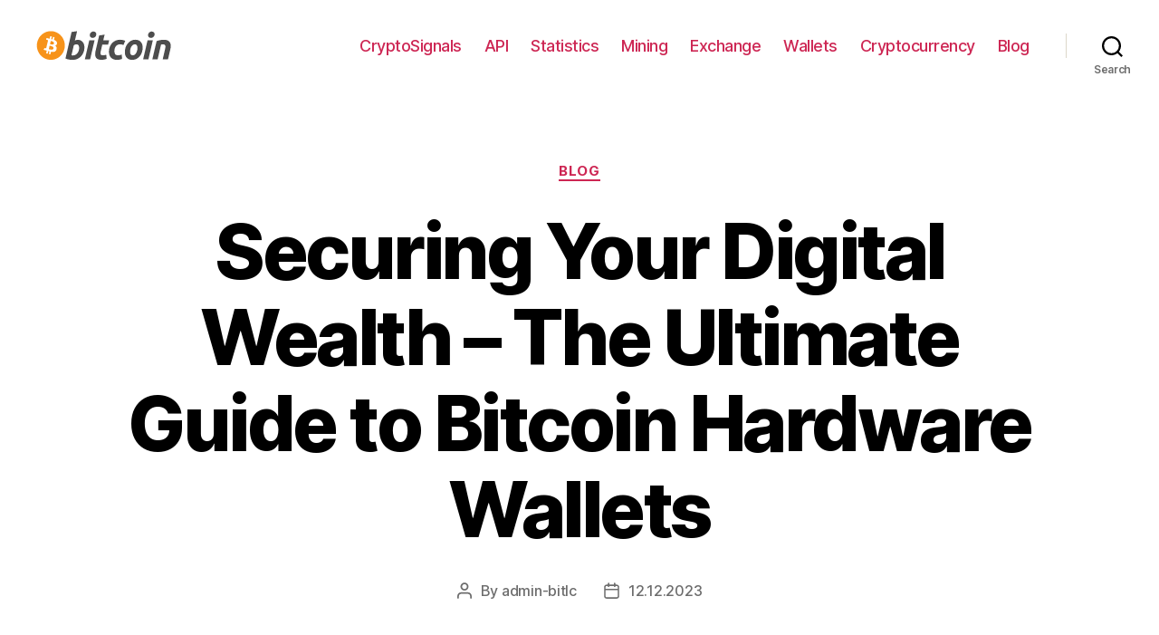

--- FILE ---
content_type: text/html; charset=UTF-8
request_url: https://bitlc.net/blog/securing-your-digital-wealth-the-ultimate-guide-to-bitcoin-hardware-wallets
body_size: 30043
content:
<!DOCTYPE html>

<html class="no-js" lang="en-US">

	<head>

		<meta charset="UTF-8">
		<meta name="viewport" content="width=device-width, initial-scale=1.0" >

		<link rel="profile" href="https://gmpg.org/xfn/11">

		<meta name='robots' content='index, follow, max-image-preview:large, max-snippet:-1, max-video-preview:-1' />

	<!-- This site is optimized with the Yoast SEO Premium plugin v20.1 (Yoast SEO v21.7) - https://yoast.com/wordpress/plugins/seo/ -->
	<title>Bitcoin Hardware Wallet: Secure and Convenient Storage for Your Digital Assets</title>
	<meta name="description" content="Keep your Bitcoin safe and secure with a Bitcoin hardware wallet—an offline device that safeguards your digital currency from hackers and malware." />
	<link rel="canonical" href="https://bitlc.net/blog/securing-your-digital-wealth-the-ultimate-guide-to-bitcoin-hardware-wallets" />
	<meta property="og:locale" content="en_US" />
	<meta property="og:type" content="article" />
	<meta property="og:title" content="Securing Your Digital Wealth - The Ultimate Guide to Bitcoin Hardware Wallets" />
	<meta property="og:description" content="Keep your Bitcoin safe and secure with a Bitcoin hardware wallet—an offline device that safeguards your digital currency from hackers and malware." />
	<meta property="og:url" content="https://bitlc.net/blog/securing-your-digital-wealth-the-ultimate-guide-to-bitcoin-hardware-wallets" />
	<meta property="og:site_name" content="bitlc.net" />
	<meta property="article:published_time" content="2023-12-12T06:27:05+00:00" />
	<meta name="author" content="admin-bitlc" />
	<meta name="twitter:card" content="summary_large_image" />
	<meta name="twitter:label1" content="Written by" />
	<meta name="twitter:data1" content="admin-bitlc" />
	<meta name="twitter:label2" content="Est. reading time" />
	<meta name="twitter:data2" content="48 minutes" />
	<!-- / Yoast SEO Premium plugin. -->


<link rel="alternate" type="application/rss+xml" title="bitlc.net &raquo; Feed" href="https://bitlc.net/feed" />
<link rel="alternate" type="application/rss+xml" title="bitlc.net &raquo; Comments Feed" href="https://bitlc.net/comments/feed" />
<link rel="alternate" type="application/rss+xml" title="bitlc.net &raquo; Securing Your Digital Wealth &#8211; The Ultimate Guide to Bitcoin Hardware Wallets Comments Feed" href="https://bitlc.net/blog/securing-your-digital-wealth-the-ultimate-guide-to-bitcoin-hardware-wallets/feed" />
<link rel="alternate" title="oEmbed (JSON)" type="application/json+oembed" href="https://bitlc.net/wp-json/oembed/1.0/embed?url=https%3A%2F%2Fbitlc.net%2Fblog%2Fsecuring-your-digital-wealth-the-ultimate-guide-to-bitcoin-hardware-wallets" />
<link rel="alternate" title="oEmbed (XML)" type="text/xml+oembed" href="https://bitlc.net/wp-json/oembed/1.0/embed?url=https%3A%2F%2Fbitlc.net%2Fblog%2Fsecuring-your-digital-wealth-the-ultimate-guide-to-bitcoin-hardware-wallets&#038;format=xml" />
<style id='wp-img-auto-sizes-contain-inline-css'>
img:is([sizes=auto i],[sizes^="auto," i]){contain-intrinsic-size:3000px 1500px}
/*# sourceURL=wp-img-auto-sizes-contain-inline-css */
</style>
<style id='wp-emoji-styles-inline-css'>

	img.wp-smiley, img.emoji {
		display: inline !important;
		border: none !important;
		box-shadow: none !important;
		height: 1em !important;
		width: 1em !important;
		margin: 0 0.07em !important;
		vertical-align: -0.1em !important;
		background: none !important;
		padding: 0 !important;
	}
/*# sourceURL=wp-emoji-styles-inline-css */
</style>
<style id='wp-block-library-inline-css'>
:root{--wp-block-synced-color:#7a00df;--wp-block-synced-color--rgb:122,0,223;--wp-bound-block-color:var(--wp-block-synced-color);--wp-editor-canvas-background:#ddd;--wp-admin-theme-color:#007cba;--wp-admin-theme-color--rgb:0,124,186;--wp-admin-theme-color-darker-10:#006ba1;--wp-admin-theme-color-darker-10--rgb:0,107,160.5;--wp-admin-theme-color-darker-20:#005a87;--wp-admin-theme-color-darker-20--rgb:0,90,135;--wp-admin-border-width-focus:2px}@media (min-resolution:192dpi){:root{--wp-admin-border-width-focus:1.5px}}.wp-element-button{cursor:pointer}:root .has-very-light-gray-background-color{background-color:#eee}:root .has-very-dark-gray-background-color{background-color:#313131}:root .has-very-light-gray-color{color:#eee}:root .has-very-dark-gray-color{color:#313131}:root .has-vivid-green-cyan-to-vivid-cyan-blue-gradient-background{background:linear-gradient(135deg,#00d084,#0693e3)}:root .has-purple-crush-gradient-background{background:linear-gradient(135deg,#34e2e4,#4721fb 50%,#ab1dfe)}:root .has-hazy-dawn-gradient-background{background:linear-gradient(135deg,#faaca8,#dad0ec)}:root .has-subdued-olive-gradient-background{background:linear-gradient(135deg,#fafae1,#67a671)}:root .has-atomic-cream-gradient-background{background:linear-gradient(135deg,#fdd79a,#004a59)}:root .has-nightshade-gradient-background{background:linear-gradient(135deg,#330968,#31cdcf)}:root .has-midnight-gradient-background{background:linear-gradient(135deg,#020381,#2874fc)}:root{--wp--preset--font-size--normal:16px;--wp--preset--font-size--huge:42px}.has-regular-font-size{font-size:1em}.has-larger-font-size{font-size:2.625em}.has-normal-font-size{font-size:var(--wp--preset--font-size--normal)}.has-huge-font-size{font-size:var(--wp--preset--font-size--huge)}.has-text-align-center{text-align:center}.has-text-align-left{text-align:left}.has-text-align-right{text-align:right}.has-fit-text{white-space:nowrap!important}#end-resizable-editor-section{display:none}.aligncenter{clear:both}.items-justified-left{justify-content:flex-start}.items-justified-center{justify-content:center}.items-justified-right{justify-content:flex-end}.items-justified-space-between{justify-content:space-between}.screen-reader-text{border:0;clip-path:inset(50%);height:1px;margin:-1px;overflow:hidden;padding:0;position:absolute;width:1px;word-wrap:normal!important}.screen-reader-text:focus{background-color:#ddd;clip-path:none;color:#444;display:block;font-size:1em;height:auto;left:5px;line-height:normal;padding:15px 23px 14px;text-decoration:none;top:5px;width:auto;z-index:100000}html :where(.has-border-color){border-style:solid}html :where([style*=border-top-color]){border-top-style:solid}html :where([style*=border-right-color]){border-right-style:solid}html :where([style*=border-bottom-color]){border-bottom-style:solid}html :where([style*=border-left-color]){border-left-style:solid}html :where([style*=border-width]){border-style:solid}html :where([style*=border-top-width]){border-top-style:solid}html :where([style*=border-right-width]){border-right-style:solid}html :where([style*=border-bottom-width]){border-bottom-style:solid}html :where([style*=border-left-width]){border-left-style:solid}html :where(img[class*=wp-image-]){height:auto;max-width:100%}:where(figure){margin:0 0 1em}html :where(.is-position-sticky){--wp-admin--admin-bar--position-offset:var(--wp-admin--admin-bar--height,0px)}@media screen and (max-width:600px){html :where(.is-position-sticky){--wp-admin--admin-bar--position-offset:0px}}

/*# sourceURL=wp-block-library-inline-css */
</style><style id='wp-block-search-inline-css'>
.wp-block-search__button{margin-left:10px;word-break:normal}.wp-block-search__button.has-icon{line-height:0}.wp-block-search__button svg{height:1.25em;min-height:24px;min-width:24px;width:1.25em;fill:currentColor;vertical-align:text-bottom}:where(.wp-block-search__button){border:1px solid #ccc;padding:6px 10px}.wp-block-search__inside-wrapper{display:flex;flex:auto;flex-wrap:nowrap;max-width:100%}.wp-block-search__label{width:100%}.wp-block-search.wp-block-search__button-only .wp-block-search__button{box-sizing:border-box;display:flex;flex-shrink:0;justify-content:center;margin-left:0;max-width:100%}.wp-block-search.wp-block-search__button-only .wp-block-search__inside-wrapper{min-width:0!important;transition-property:width}.wp-block-search.wp-block-search__button-only .wp-block-search__input{flex-basis:100%;transition-duration:.3s}.wp-block-search.wp-block-search__button-only.wp-block-search__searchfield-hidden,.wp-block-search.wp-block-search__button-only.wp-block-search__searchfield-hidden .wp-block-search__inside-wrapper{overflow:hidden}.wp-block-search.wp-block-search__button-only.wp-block-search__searchfield-hidden .wp-block-search__input{border-left-width:0!important;border-right-width:0!important;flex-basis:0;flex-grow:0;margin:0;min-width:0!important;padding-left:0!important;padding-right:0!important;width:0!important}:where(.wp-block-search__input){appearance:none;border:1px solid #949494;flex-grow:1;font-family:inherit;font-size:inherit;font-style:inherit;font-weight:inherit;letter-spacing:inherit;line-height:inherit;margin-left:0;margin-right:0;min-width:3rem;padding:8px;text-decoration:unset!important;text-transform:inherit}:where(.wp-block-search__button-inside .wp-block-search__inside-wrapper){background-color:#fff;border:1px solid #949494;box-sizing:border-box;padding:4px}:where(.wp-block-search__button-inside .wp-block-search__inside-wrapper) .wp-block-search__input{border:none;border-radius:0;padding:0 4px}:where(.wp-block-search__button-inside .wp-block-search__inside-wrapper) .wp-block-search__input:focus{outline:none}:where(.wp-block-search__button-inside .wp-block-search__inside-wrapper) :where(.wp-block-search__button){padding:4px 8px}.wp-block-search.aligncenter .wp-block-search__inside-wrapper{margin:auto}.wp-block[data-align=right] .wp-block-search.wp-block-search__button-only .wp-block-search__inside-wrapper{float:right}
/*# sourceURL=https://bitlc.net/wp-includes/blocks/search/style.min.css */
</style>
<style id='global-styles-inline-css'>
:root{--wp--preset--aspect-ratio--square: 1;--wp--preset--aspect-ratio--4-3: 4/3;--wp--preset--aspect-ratio--3-4: 3/4;--wp--preset--aspect-ratio--3-2: 3/2;--wp--preset--aspect-ratio--2-3: 2/3;--wp--preset--aspect-ratio--16-9: 16/9;--wp--preset--aspect-ratio--9-16: 9/16;--wp--preset--color--black: #000000;--wp--preset--color--cyan-bluish-gray: #abb8c3;--wp--preset--color--white: #ffffff;--wp--preset--color--pale-pink: #f78da7;--wp--preset--color--vivid-red: #cf2e2e;--wp--preset--color--luminous-vivid-orange: #ff6900;--wp--preset--color--luminous-vivid-amber: #fcb900;--wp--preset--color--light-green-cyan: #7bdcb5;--wp--preset--color--vivid-green-cyan: #00d084;--wp--preset--color--pale-cyan-blue: #8ed1fc;--wp--preset--color--vivid-cyan-blue: #0693e3;--wp--preset--color--vivid-purple: #9b51e0;--wp--preset--color--accent: #cd2653;--wp--preset--color--primary: #000000;--wp--preset--color--secondary: #6d6d6d;--wp--preset--color--subtle-background: #dcd7ca;--wp--preset--color--background: #f5efe0;--wp--preset--gradient--vivid-cyan-blue-to-vivid-purple: linear-gradient(135deg,rgb(6,147,227) 0%,rgb(155,81,224) 100%);--wp--preset--gradient--light-green-cyan-to-vivid-green-cyan: linear-gradient(135deg,rgb(122,220,180) 0%,rgb(0,208,130) 100%);--wp--preset--gradient--luminous-vivid-amber-to-luminous-vivid-orange: linear-gradient(135deg,rgb(252,185,0) 0%,rgb(255,105,0) 100%);--wp--preset--gradient--luminous-vivid-orange-to-vivid-red: linear-gradient(135deg,rgb(255,105,0) 0%,rgb(207,46,46) 100%);--wp--preset--gradient--very-light-gray-to-cyan-bluish-gray: linear-gradient(135deg,rgb(238,238,238) 0%,rgb(169,184,195) 100%);--wp--preset--gradient--cool-to-warm-spectrum: linear-gradient(135deg,rgb(74,234,220) 0%,rgb(151,120,209) 20%,rgb(207,42,186) 40%,rgb(238,44,130) 60%,rgb(251,105,98) 80%,rgb(254,248,76) 100%);--wp--preset--gradient--blush-light-purple: linear-gradient(135deg,rgb(255,206,236) 0%,rgb(152,150,240) 100%);--wp--preset--gradient--blush-bordeaux: linear-gradient(135deg,rgb(254,205,165) 0%,rgb(254,45,45) 50%,rgb(107,0,62) 100%);--wp--preset--gradient--luminous-dusk: linear-gradient(135deg,rgb(255,203,112) 0%,rgb(199,81,192) 50%,rgb(65,88,208) 100%);--wp--preset--gradient--pale-ocean: linear-gradient(135deg,rgb(255,245,203) 0%,rgb(182,227,212) 50%,rgb(51,167,181) 100%);--wp--preset--gradient--electric-grass: linear-gradient(135deg,rgb(202,248,128) 0%,rgb(113,206,126) 100%);--wp--preset--gradient--midnight: linear-gradient(135deg,rgb(2,3,129) 0%,rgb(40,116,252) 100%);--wp--preset--font-size--small: 18px;--wp--preset--font-size--medium: 20px;--wp--preset--font-size--large: 26.25px;--wp--preset--font-size--x-large: 42px;--wp--preset--font-size--normal: 21px;--wp--preset--font-size--larger: 32px;--wp--preset--spacing--20: 0.44rem;--wp--preset--spacing--30: 0.67rem;--wp--preset--spacing--40: 1rem;--wp--preset--spacing--50: 1.5rem;--wp--preset--spacing--60: 2.25rem;--wp--preset--spacing--70: 3.38rem;--wp--preset--spacing--80: 5.06rem;--wp--preset--shadow--natural: 6px 6px 9px rgba(0, 0, 0, 0.2);--wp--preset--shadow--deep: 12px 12px 50px rgba(0, 0, 0, 0.4);--wp--preset--shadow--sharp: 6px 6px 0px rgba(0, 0, 0, 0.2);--wp--preset--shadow--outlined: 6px 6px 0px -3px rgb(255, 255, 255), 6px 6px rgb(0, 0, 0);--wp--preset--shadow--crisp: 6px 6px 0px rgb(0, 0, 0);}:where(.is-layout-flex){gap: 0.5em;}:where(.is-layout-grid){gap: 0.5em;}body .is-layout-flex{display: flex;}.is-layout-flex{flex-wrap: wrap;align-items: center;}.is-layout-flex > :is(*, div){margin: 0;}body .is-layout-grid{display: grid;}.is-layout-grid > :is(*, div){margin: 0;}:where(.wp-block-columns.is-layout-flex){gap: 2em;}:where(.wp-block-columns.is-layout-grid){gap: 2em;}:where(.wp-block-post-template.is-layout-flex){gap: 1.25em;}:where(.wp-block-post-template.is-layout-grid){gap: 1.25em;}.has-black-color{color: var(--wp--preset--color--black) !important;}.has-cyan-bluish-gray-color{color: var(--wp--preset--color--cyan-bluish-gray) !important;}.has-white-color{color: var(--wp--preset--color--white) !important;}.has-pale-pink-color{color: var(--wp--preset--color--pale-pink) !important;}.has-vivid-red-color{color: var(--wp--preset--color--vivid-red) !important;}.has-luminous-vivid-orange-color{color: var(--wp--preset--color--luminous-vivid-orange) !important;}.has-luminous-vivid-amber-color{color: var(--wp--preset--color--luminous-vivid-amber) !important;}.has-light-green-cyan-color{color: var(--wp--preset--color--light-green-cyan) !important;}.has-vivid-green-cyan-color{color: var(--wp--preset--color--vivid-green-cyan) !important;}.has-pale-cyan-blue-color{color: var(--wp--preset--color--pale-cyan-blue) !important;}.has-vivid-cyan-blue-color{color: var(--wp--preset--color--vivid-cyan-blue) !important;}.has-vivid-purple-color{color: var(--wp--preset--color--vivid-purple) !important;}.has-black-background-color{background-color: var(--wp--preset--color--black) !important;}.has-cyan-bluish-gray-background-color{background-color: var(--wp--preset--color--cyan-bluish-gray) !important;}.has-white-background-color{background-color: var(--wp--preset--color--white) !important;}.has-pale-pink-background-color{background-color: var(--wp--preset--color--pale-pink) !important;}.has-vivid-red-background-color{background-color: var(--wp--preset--color--vivid-red) !important;}.has-luminous-vivid-orange-background-color{background-color: var(--wp--preset--color--luminous-vivid-orange) !important;}.has-luminous-vivid-amber-background-color{background-color: var(--wp--preset--color--luminous-vivid-amber) !important;}.has-light-green-cyan-background-color{background-color: var(--wp--preset--color--light-green-cyan) !important;}.has-vivid-green-cyan-background-color{background-color: var(--wp--preset--color--vivid-green-cyan) !important;}.has-pale-cyan-blue-background-color{background-color: var(--wp--preset--color--pale-cyan-blue) !important;}.has-vivid-cyan-blue-background-color{background-color: var(--wp--preset--color--vivid-cyan-blue) !important;}.has-vivid-purple-background-color{background-color: var(--wp--preset--color--vivid-purple) !important;}.has-black-border-color{border-color: var(--wp--preset--color--black) !important;}.has-cyan-bluish-gray-border-color{border-color: var(--wp--preset--color--cyan-bluish-gray) !important;}.has-white-border-color{border-color: var(--wp--preset--color--white) !important;}.has-pale-pink-border-color{border-color: var(--wp--preset--color--pale-pink) !important;}.has-vivid-red-border-color{border-color: var(--wp--preset--color--vivid-red) !important;}.has-luminous-vivid-orange-border-color{border-color: var(--wp--preset--color--luminous-vivid-orange) !important;}.has-luminous-vivid-amber-border-color{border-color: var(--wp--preset--color--luminous-vivid-amber) !important;}.has-light-green-cyan-border-color{border-color: var(--wp--preset--color--light-green-cyan) !important;}.has-vivid-green-cyan-border-color{border-color: var(--wp--preset--color--vivid-green-cyan) !important;}.has-pale-cyan-blue-border-color{border-color: var(--wp--preset--color--pale-cyan-blue) !important;}.has-vivid-cyan-blue-border-color{border-color: var(--wp--preset--color--vivid-cyan-blue) !important;}.has-vivid-purple-border-color{border-color: var(--wp--preset--color--vivid-purple) !important;}.has-vivid-cyan-blue-to-vivid-purple-gradient-background{background: var(--wp--preset--gradient--vivid-cyan-blue-to-vivid-purple) !important;}.has-light-green-cyan-to-vivid-green-cyan-gradient-background{background: var(--wp--preset--gradient--light-green-cyan-to-vivid-green-cyan) !important;}.has-luminous-vivid-amber-to-luminous-vivid-orange-gradient-background{background: var(--wp--preset--gradient--luminous-vivid-amber-to-luminous-vivid-orange) !important;}.has-luminous-vivid-orange-to-vivid-red-gradient-background{background: var(--wp--preset--gradient--luminous-vivid-orange-to-vivid-red) !important;}.has-very-light-gray-to-cyan-bluish-gray-gradient-background{background: var(--wp--preset--gradient--very-light-gray-to-cyan-bluish-gray) !important;}.has-cool-to-warm-spectrum-gradient-background{background: var(--wp--preset--gradient--cool-to-warm-spectrum) !important;}.has-blush-light-purple-gradient-background{background: var(--wp--preset--gradient--blush-light-purple) !important;}.has-blush-bordeaux-gradient-background{background: var(--wp--preset--gradient--blush-bordeaux) !important;}.has-luminous-dusk-gradient-background{background: var(--wp--preset--gradient--luminous-dusk) !important;}.has-pale-ocean-gradient-background{background: var(--wp--preset--gradient--pale-ocean) !important;}.has-electric-grass-gradient-background{background: var(--wp--preset--gradient--electric-grass) !important;}.has-midnight-gradient-background{background: var(--wp--preset--gradient--midnight) !important;}.has-small-font-size{font-size: var(--wp--preset--font-size--small) !important;}.has-medium-font-size{font-size: var(--wp--preset--font-size--medium) !important;}.has-large-font-size{font-size: var(--wp--preset--font-size--large) !important;}.has-x-large-font-size{font-size: var(--wp--preset--font-size--x-large) !important;}
/*# sourceURL=global-styles-inline-css */
</style>

<style id='classic-theme-styles-inline-css'>
/*! This file is auto-generated */
.wp-block-button__link{color:#fff;background-color:#32373c;border-radius:9999px;box-shadow:none;text-decoration:none;padding:calc(.667em + 2px) calc(1.333em + 2px);font-size:1.125em}.wp-block-file__button{background:#32373c;color:#fff;text-decoration:none}
/*# sourceURL=/wp-includes/css/classic-themes.min.css */
</style>
<link rel='stylesheet' id='twentytwenty-style-css' href='https://bitlc.net/wp-content/themes/twentytwenty/style.css?ver=1.9' media='all' />
<style id='twentytwenty-style-inline-css'>
.color-accent,.color-accent-hover:hover,.color-accent-hover:focus,:root .has-accent-color,.has-drop-cap:not(:focus):first-letter,.wp-block-button.is-style-outline,a { color: #cd2653; }blockquote,.border-color-accent,.border-color-accent-hover:hover,.border-color-accent-hover:focus { border-color: #cd2653; }button,.button,.faux-button,.wp-block-button__link,.wp-block-file .wp-block-file__button,input[type="button"],input[type="reset"],input[type="submit"],.bg-accent,.bg-accent-hover:hover,.bg-accent-hover:focus,:root .has-accent-background-color,.comment-reply-link { background-color: #cd2653; }.fill-children-accent,.fill-children-accent * { fill: #cd2653; }body,.entry-title a,:root .has-primary-color { color: #000000; }:root .has-primary-background-color { background-color: #000000; }cite,figcaption,.wp-caption-text,.post-meta,.entry-content .wp-block-archives li,.entry-content .wp-block-categories li,.entry-content .wp-block-latest-posts li,.wp-block-latest-comments__comment-date,.wp-block-latest-posts__post-date,.wp-block-embed figcaption,.wp-block-image figcaption,.wp-block-pullquote cite,.comment-metadata,.comment-respond .comment-notes,.comment-respond .logged-in-as,.pagination .dots,.entry-content hr:not(.has-background),hr.styled-separator,:root .has-secondary-color { color: #6d6d6d; }:root .has-secondary-background-color { background-color: #6d6d6d; }pre,fieldset,input,textarea,table,table *,hr { border-color: #dcd7ca; }caption,code,code,kbd,samp,.wp-block-table.is-style-stripes tbody tr:nth-child(odd),:root .has-subtle-background-background-color { background-color: #dcd7ca; }.wp-block-table.is-style-stripes { border-bottom-color: #dcd7ca; }.wp-block-latest-posts.is-grid li { border-top-color: #dcd7ca; }:root .has-subtle-background-color { color: #dcd7ca; }body:not(.overlay-header) .primary-menu > li > a,body:not(.overlay-header) .primary-menu > li > .icon,.modal-menu a,.footer-menu a, .footer-widgets a,#site-footer .wp-block-button.is-style-outline,.wp-block-pullquote:before,.singular:not(.overlay-header) .entry-header a,.archive-header a,.header-footer-group .color-accent,.header-footer-group .color-accent-hover:hover { color: #cd2653; }.social-icons a,#site-footer button:not(.toggle),#site-footer .button,#site-footer .faux-button,#site-footer .wp-block-button__link,#site-footer .wp-block-file__button,#site-footer input[type="button"],#site-footer input[type="reset"],#site-footer input[type="submit"] { background-color: #cd2653; }.header-footer-group,body:not(.overlay-header) #site-header .toggle,.menu-modal .toggle { color: #000000; }body:not(.overlay-header) .primary-menu ul { background-color: #000000; }body:not(.overlay-header) .primary-menu > li > ul:after { border-bottom-color: #000000; }body:not(.overlay-header) .primary-menu ul ul:after { border-left-color: #000000; }.site-description,body:not(.overlay-header) .toggle-inner .toggle-text,.widget .post-date,.widget .rss-date,.widget_archive li,.widget_categories li,.widget cite,.widget_pages li,.widget_meta li,.widget_nav_menu li,.powered-by-wordpress,.to-the-top,.singular .entry-header .post-meta,.singular:not(.overlay-header) .entry-header .post-meta a { color: #6d6d6d; }.header-footer-group pre,.header-footer-group fieldset,.header-footer-group input,.header-footer-group textarea,.header-footer-group table,.header-footer-group table *,.footer-nav-widgets-wrapper,#site-footer,.menu-modal nav *,.footer-widgets-outer-wrapper,.footer-top { border-color: #dcd7ca; }.header-footer-group table caption,body:not(.overlay-header) .header-inner .toggle-wrapper::before { background-color: #dcd7ca; }
/*# sourceURL=twentytwenty-style-inline-css */
</style>
<link rel='stylesheet' id='twentytwenty-print-style-css' href='https://bitlc.net/wp-content/themes/twentytwenty/print.css?ver=1.9' media='print' />
<script src="https://bitlc.net/wp-content/themes/twentytwenty/assets/js/index.js?ver=1.9" id="twentytwenty-js-js" async></script>
<link rel="https://api.w.org/" href="https://bitlc.net/wp-json/" /><link rel="alternate" title="JSON" type="application/json" href="https://bitlc.net/wp-json/wp/v2/posts/234" /><link rel="EditURI" type="application/rsd+xml" title="RSD" href="https://bitlc.net/xmlrpc.php?rsd" />
<link rel="icon" type="image/png" href="/favicon.png">	<script>document.documentElement.className = document.documentElement.className.replace( 'no-js', 'js' );</script>
			<style id="wp-custom-css">
			.site-logo img {
    max-height: 9rem;
    transition: height 0.15s linear, width 0.15s linear, max-height 0.15s linear;
    max-width: 150px;
    width: 100%;
}		</style>
		
	<link rel='stylesheet' id='yarppRelatedCss-css' href='https://bitlc.net/wp-content/plugins/yet-another-related-posts-plugin/style/related.css?ver=5.30.9' media='all' />
</head>

	<body data-rsssl=1 class="wp-singular post-template-default single single-post postid-234 single-format-standard wp-custom-logo wp-embed-responsive wp-theme-twentytwenty singular enable-search-modal missing-post-thumbnail has-single-pagination showing-comments show-avatars footer-top-visible">

		<a class="skip-link screen-reader-text" href="#site-content">Skip to the content</a>
		<header id="site-header" class="header-footer-group">

			<div class="header-inner section-inner">

				<div class="header-titles-wrapper">

					
						<button class="toggle search-toggle mobile-search-toggle" data-toggle-target=".search-modal" data-toggle-body-class="showing-search-modal" data-set-focus=".search-modal .search-field" aria-expanded="false">
							<span class="toggle-inner">
								<span class="toggle-icon">
									<svg class="svg-icon" aria-hidden="true" role="img" focusable="false" xmlns="http://www.w3.org/2000/svg" width="23" height="23" viewBox="0 0 23 23"><path d="M38.710696,48.0601792 L43,52.3494831 L41.3494831,54 L37.0601792,49.710696 C35.2632422,51.1481185 32.9839107,52.0076499 30.5038249,52.0076499 C24.7027226,52.0076499 20,47.3049272 20,41.5038249 C20,35.7027226 24.7027226,31 30.5038249,31 C36.3049272,31 41.0076499,35.7027226 41.0076499,41.5038249 C41.0076499,43.9839107 40.1481185,46.2632422 38.710696,48.0601792 Z M36.3875844,47.1716785 C37.8030221,45.7026647 38.6734666,43.7048964 38.6734666,41.5038249 C38.6734666,36.9918565 35.0157934,33.3341833 30.5038249,33.3341833 C25.9918565,33.3341833 22.3341833,36.9918565 22.3341833,41.5038249 C22.3341833,46.0157934 25.9918565,49.6734666 30.5038249,49.6734666 C32.7048964,49.6734666 34.7026647,48.8030221 36.1716785,47.3875844 C36.2023931,47.347638 36.2360451,47.3092237 36.2726343,47.2726343 C36.3092237,47.2360451 36.347638,47.2023931 36.3875844,47.1716785 Z" transform="translate(-20 -31)" /></svg>								</span>
								<span class="toggle-text">Search</span>
							</span>
						</button><!-- .search-toggle -->

					
					<div class="header-titles">

						<div class="site-logo faux-heading"><a href="https://bitlc.net/" class="custom-logo-link" rel="home"><img src="https://bitlc.net/wp-content/uploads/logotop.svg" class="custom-logo" alt="bitlc.net" decoding="async" /></a><span class="screen-reader-text">bitlc.net</span></div>
					</div><!-- .header-titles -->

					<button class="toggle nav-toggle mobile-nav-toggle" data-toggle-target=".menu-modal"  data-toggle-body-class="showing-menu-modal" aria-expanded="false" data-set-focus=".close-nav-toggle">
						<span class="toggle-inner">
							<span class="toggle-icon">
								<svg class="svg-icon" aria-hidden="true" role="img" focusable="false" xmlns="http://www.w3.org/2000/svg" width="26" height="7" viewBox="0 0 26 7"><path fill-rule="evenodd" d="M332.5,45 C330.567003,45 329,43.4329966 329,41.5 C329,39.5670034 330.567003,38 332.5,38 C334.432997,38 336,39.5670034 336,41.5 C336,43.4329966 334.432997,45 332.5,45 Z M342,45 C340.067003,45 338.5,43.4329966 338.5,41.5 C338.5,39.5670034 340.067003,38 342,38 C343.932997,38 345.5,39.5670034 345.5,41.5 C345.5,43.4329966 343.932997,45 342,45 Z M351.5,45 C349.567003,45 348,43.4329966 348,41.5 C348,39.5670034 349.567003,38 351.5,38 C353.432997,38 355,39.5670034 355,41.5 C355,43.4329966 353.432997,45 351.5,45 Z" transform="translate(-329 -38)" /></svg>							</span>
							<span class="toggle-text">Menu</span>
						</span>
					</button><!-- .nav-toggle -->

				</div><!-- .header-titles-wrapper -->

				<div class="header-navigation-wrapper">

					
							<nav class="primary-menu-wrapper" aria-label="Horizontal">

								<ul class="primary-menu reset-list-style">

								<li id="menu-item-62" class="menu-item menu-item-type-post_type menu-item-object-page menu-item-62"><a href="https://bitlc.net/cryptosignals">CryptoSignals</a></li>
<li id="menu-item-63" class="menu-item menu-item-type-post_type menu-item-object-page menu-item-63"><a href="https://bitlc.net/api">API</a></li>
<li id="menu-item-64" class="menu-item menu-item-type-post_type menu-item-object-page menu-item-64"><a href="https://bitlc.net/statistics">Statistics</a></li>
<li id="menu-item-65" class="menu-item menu-item-type-post_type menu-item-object-page menu-item-65"><a href="https://bitlc.net/mining-pool">Mining</a></li>
<li id="menu-item-66" class="menu-item menu-item-type-post_type menu-item-object-page menu-item-66"><a href="https://bitlc.net/exchange">Exchange</a></li>
<li id="menu-item-67" class="menu-item menu-item-type-post_type menu-item-object-page menu-item-67"><a href="https://bitlc.net/wallet">Wallets</a></li>
<li id="menu-item-90" class="menu-item menu-item-type-taxonomy menu-item-object-category menu-item-90"><a href="https://bitlc.net/cryptocurrency">Cryptocurrency</a></li>
<li id="menu-item-810" class="menu-item menu-item-type-taxonomy menu-item-object-category current-post-ancestor current-menu-parent current-post-parent menu-item-810"><a href="https://bitlc.net/blog">Blog</a></li>

								</ul>

							</nav><!-- .primary-menu-wrapper -->

						
						<div class="header-toggles hide-no-js">

						
							<div class="toggle-wrapper search-toggle-wrapper">

								<button class="toggle search-toggle desktop-search-toggle" data-toggle-target=".search-modal" data-toggle-body-class="showing-search-modal" data-set-focus=".search-modal .search-field" aria-expanded="false">
									<span class="toggle-inner">
										<svg class="svg-icon" aria-hidden="true" role="img" focusable="false" xmlns="http://www.w3.org/2000/svg" width="23" height="23" viewBox="0 0 23 23"><path d="M38.710696,48.0601792 L43,52.3494831 L41.3494831,54 L37.0601792,49.710696 C35.2632422,51.1481185 32.9839107,52.0076499 30.5038249,52.0076499 C24.7027226,52.0076499 20,47.3049272 20,41.5038249 C20,35.7027226 24.7027226,31 30.5038249,31 C36.3049272,31 41.0076499,35.7027226 41.0076499,41.5038249 C41.0076499,43.9839107 40.1481185,46.2632422 38.710696,48.0601792 Z M36.3875844,47.1716785 C37.8030221,45.7026647 38.6734666,43.7048964 38.6734666,41.5038249 C38.6734666,36.9918565 35.0157934,33.3341833 30.5038249,33.3341833 C25.9918565,33.3341833 22.3341833,36.9918565 22.3341833,41.5038249 C22.3341833,46.0157934 25.9918565,49.6734666 30.5038249,49.6734666 C32.7048964,49.6734666 34.7026647,48.8030221 36.1716785,47.3875844 C36.2023931,47.347638 36.2360451,47.3092237 36.2726343,47.2726343 C36.3092237,47.2360451 36.347638,47.2023931 36.3875844,47.1716785 Z" transform="translate(-20 -31)" /></svg>										<span class="toggle-text">Search</span>
									</span>
								</button><!-- .search-toggle -->

							</div>

							
						</div><!-- .header-toggles -->
						
				</div><!-- .header-navigation-wrapper -->

			</div><!-- .header-inner -->

			<div class="search-modal cover-modal header-footer-group" data-modal-target-string=".search-modal">

	<div class="search-modal-inner modal-inner">

		<div class="section-inner">

			<form role="search" aria-label="Search for:" method="get" class="search-form" action="https://bitlc.net/">
	<label for="search-form-1">
		<span class="screen-reader-text">Search for:</span>
		<input type="search" id="search-form-1" class="search-field" placeholder="Search &hellip;" value="" name="s" />
	</label>
	<input type="submit" class="search-submit" value="Search" />
</form>

			<button class="toggle search-untoggle close-search-toggle fill-children-current-color" data-toggle-target=".search-modal" data-toggle-body-class="showing-search-modal" data-set-focus=".search-modal .search-field">
				<span class="screen-reader-text">Close search</span>
				<svg class="svg-icon" aria-hidden="true" role="img" focusable="false" xmlns="http://www.w3.org/2000/svg" width="16" height="16" viewBox="0 0 16 16"><polygon fill="" fill-rule="evenodd" points="6.852 7.649 .399 1.195 1.445 .149 7.899 6.602 14.352 .149 15.399 1.195 8.945 7.649 15.399 14.102 14.352 15.149 7.899 8.695 1.445 15.149 .399 14.102" /></svg>			</button><!-- .search-toggle -->

		</div><!-- .section-inner -->

	</div><!-- .search-modal-inner -->

</div><!-- .menu-modal -->

		</header><!-- #site-header -->

		
<div class="menu-modal cover-modal header-footer-group" data-modal-target-string=".menu-modal">

	<div class="menu-modal-inner modal-inner">

		<div class="menu-wrapper section-inner">

			<div class="menu-top">

				<button class="toggle close-nav-toggle fill-children-current-color" data-toggle-target=".menu-modal" data-toggle-body-class="showing-menu-modal" aria-expanded="false" data-set-focus=".menu-modal">
					<span class="toggle-text">Close Menu</span>
					<svg class="svg-icon" aria-hidden="true" role="img" focusable="false" xmlns="http://www.w3.org/2000/svg" width="16" height="16" viewBox="0 0 16 16"><polygon fill="" fill-rule="evenodd" points="6.852 7.649 .399 1.195 1.445 .149 7.899 6.602 14.352 .149 15.399 1.195 8.945 7.649 15.399 14.102 14.352 15.149 7.899 8.695 1.445 15.149 .399 14.102" /></svg>				</button><!-- .nav-toggle -->

				
					<nav class="mobile-menu" aria-label="Mobile">

						<ul class="modal-menu reset-list-style">

						<li class="menu-item menu-item-type-post_type menu-item-object-page menu-item-62"><div class="ancestor-wrapper"><a href="https://bitlc.net/cryptosignals">CryptoSignals</a></div><!-- .ancestor-wrapper --></li>
<li class="menu-item menu-item-type-post_type menu-item-object-page menu-item-63"><div class="ancestor-wrapper"><a href="https://bitlc.net/api">API</a></div><!-- .ancestor-wrapper --></li>
<li class="menu-item menu-item-type-post_type menu-item-object-page menu-item-64"><div class="ancestor-wrapper"><a href="https://bitlc.net/statistics">Statistics</a></div><!-- .ancestor-wrapper --></li>
<li class="menu-item menu-item-type-post_type menu-item-object-page menu-item-65"><div class="ancestor-wrapper"><a href="https://bitlc.net/mining-pool">Mining</a></div><!-- .ancestor-wrapper --></li>
<li class="menu-item menu-item-type-post_type menu-item-object-page menu-item-66"><div class="ancestor-wrapper"><a href="https://bitlc.net/exchange">Exchange</a></div><!-- .ancestor-wrapper --></li>
<li class="menu-item menu-item-type-post_type menu-item-object-page menu-item-67"><div class="ancestor-wrapper"><a href="https://bitlc.net/wallet">Wallets</a></div><!-- .ancestor-wrapper --></li>
<li class="menu-item menu-item-type-taxonomy menu-item-object-category menu-item-90"><div class="ancestor-wrapper"><a href="https://bitlc.net/cryptocurrency">Cryptocurrency</a></div><!-- .ancestor-wrapper --></li>
<li class="menu-item menu-item-type-taxonomy menu-item-object-category current-post-ancestor current-menu-parent current-post-parent menu-item-810"><div class="ancestor-wrapper"><a href="https://bitlc.net/blog">Blog</a></div><!-- .ancestor-wrapper --></li>

						</ul>

					</nav>

					
			</div><!-- .menu-top -->

			<div class="menu-bottom">

				
			</div><!-- .menu-bottom -->

		</div><!-- .menu-wrapper -->

	</div><!-- .menu-modal-inner -->

</div><!-- .menu-modal -->

<main id="site-content">

	
<article class="post-234 post type-post status-publish format-standard hentry category-blog" id="post-234">

	
<header class="entry-header has-text-align-center header-footer-group">

	<div class="entry-header-inner section-inner medium">

		
			<div class="entry-categories">
				<span class="screen-reader-text">Categories</span>
				<div class="entry-categories-inner">
					<a href="https://bitlc.net/blog" rel="category tag">Blog</a>				</div><!-- .entry-categories-inner -->
			</div><!-- .entry-categories -->

			<h1 class="entry-title">Securing Your Digital Wealth &#8211; The Ultimate Guide to Bitcoin Hardware Wallets</h1>
		<div class="post-meta-wrapper post-meta-single post-meta-single-top">

			<ul class="post-meta">

									<li class="post-author meta-wrapper">
						<span class="meta-icon">
							<span class="screen-reader-text">Post author</span>
							<svg class="svg-icon" aria-hidden="true" role="img" focusable="false" xmlns="http://www.w3.org/2000/svg" width="18" height="20" viewBox="0 0 18 20"><path fill="" d="M18,19 C18,19.5522847 17.5522847,20 17,20 C16.4477153,20 16,19.5522847 16,19 L16,17 C16,15.3431458 14.6568542,14 13,14 L5,14 C3.34314575,14 2,15.3431458 2,17 L2,19 C2,19.5522847 1.55228475,20 1,20 C0.44771525,20 0,19.5522847 0,19 L0,17 C0,14.2385763 2.23857625,12 5,12 L13,12 C15.7614237,12 18,14.2385763 18,17 L18,19 Z M9,10 C6.23857625,10 4,7.76142375 4,5 C4,2.23857625 6.23857625,0 9,0 C11.7614237,0 14,2.23857625 14,5 C14,7.76142375 11.7614237,10 9,10 Z M9,8 C10.6568542,8 12,6.65685425 12,5 C12,3.34314575 10.6568542,2 9,2 C7.34314575,2 6,3.34314575 6,5 C6,6.65685425 7.34314575,8 9,8 Z" /></svg>						</span>
						<span class="meta-text">
							By <a href="https://bitlc.net/author/admin-bitlc">admin-bitlc</a>						</span>
					</li>
										<li class="post-date meta-wrapper">
						<span class="meta-icon">
							<span class="screen-reader-text">Post date</span>
							<svg class="svg-icon" aria-hidden="true" role="img" focusable="false" xmlns="http://www.w3.org/2000/svg" width="18" height="19" viewBox="0 0 18 19"><path fill="" d="M4.60069444,4.09375 L3.25,4.09375 C2.47334957,4.09375 1.84375,4.72334957 1.84375,5.5 L1.84375,7.26736111 L16.15625,7.26736111 L16.15625,5.5 C16.15625,4.72334957 15.5266504,4.09375 14.75,4.09375 L13.3993056,4.09375 L13.3993056,4.55555556 C13.3993056,5.02154581 13.0215458,5.39930556 12.5555556,5.39930556 C12.0895653,5.39930556 11.7118056,5.02154581 11.7118056,4.55555556 L11.7118056,4.09375 L6.28819444,4.09375 L6.28819444,4.55555556 C6.28819444,5.02154581 5.9104347,5.39930556 5.44444444,5.39930556 C4.97845419,5.39930556 4.60069444,5.02154581 4.60069444,4.55555556 L4.60069444,4.09375 Z M6.28819444,2.40625 L11.7118056,2.40625 L11.7118056,1 C11.7118056,0.534009742 12.0895653,0.15625 12.5555556,0.15625 C13.0215458,0.15625 13.3993056,0.534009742 13.3993056,1 L13.3993056,2.40625 L14.75,2.40625 C16.4586309,2.40625 17.84375,3.79136906 17.84375,5.5 L17.84375,15.875 C17.84375,17.5836309 16.4586309,18.96875 14.75,18.96875 L3.25,18.96875 C1.54136906,18.96875 0.15625,17.5836309 0.15625,15.875 L0.15625,5.5 C0.15625,3.79136906 1.54136906,2.40625 3.25,2.40625 L4.60069444,2.40625 L4.60069444,1 C4.60069444,0.534009742 4.97845419,0.15625 5.44444444,0.15625 C5.9104347,0.15625 6.28819444,0.534009742 6.28819444,1 L6.28819444,2.40625 Z M1.84375,8.95486111 L1.84375,15.875 C1.84375,16.6516504 2.47334957,17.28125 3.25,17.28125 L14.75,17.28125 C15.5266504,17.28125 16.15625,16.6516504 16.15625,15.875 L16.15625,8.95486111 L1.84375,8.95486111 Z" /></svg>						</span>
						<span class="meta-text">
							<a href="https://bitlc.net/blog/securing-your-digital-wealth-the-ultimate-guide-to-bitcoin-hardware-wallets">12.12.2023</a>
						</span>
					</li>
					
			</ul><!-- .post-meta -->

		</div><!-- .post-meta-wrapper -->

		
	</div><!-- .entry-header-inner -->

</header><!-- .entry-header -->

	<div class="post-inner thin ">

		<div class="entry-content">

			<p>In the world of cryptocurrency, keeping your private keys secure is of utmost importance. With the rising popularity of Bitcoin and other digital currencies, it has become crucial to find a reliable and trustworthy storage solution. This is where Bitcoin hardware wallets come into play.</p>
<p>A Bitcoin hardware wallet is a physical device that securely stores your private keys, allowing you to safely manage your digital assets. Unlike software wallets, which are vulnerable to hacking and malware attacks, hardware wallets provide an extra layer of security by keeping your private keys offline.</p>
<p>Hardware wallets are designed to protect your coins from theft and unauthorized access. With built-in security features, such as PIN codes and encryption, they ensure that only you have control over your digital assets. Furthermore, transactions made with a hardware wallet require physical confirmation on the device itself, making it virtually impossible for attackers to intercept or manipulate your transactions.</p>
<p>Not only do hardware wallets offer top-notch security, but they also provide convenience and ease of use. With a hardware wallet, you can easily access your digital assets anytime, anywhere. Most hardware wallets come with intuitive interfaces and support multiple cryptocurrencies, allowing you to manage all your coins in one place.</p>
<p>In conclusion, if you want to keep your digital assets secure and have peace of mind, investing in a Bitcoin hardware wallet is essential. With its strong security features and user-friendly interface, a hardware wallet ensures that your coins are safe from cybersecurity threats. So, don&#8217;t take any risks with your digital assets &#8211; get a hardware wallet today and enjoy the benefits of secure and convenient storage.</p>
<h2>Why Use a Bitcoin Hardware Wallet?</h2>
<p>When it comes to the security of your private digital assets, such as Bitcoin and other cryptocurrencies, having a hardware wallet is essential.</p>
<p>A hardware wallet is a physical device that securely stores your coins and provides an extra layer of protection against hackers and other potential threats. Unlike software wallets, which are stored on your computer or mobile device, a hardware wallet keeps your coins offline, making it much more difficult for hackers to access or steal your funds.</p>
<p>With the increasing popularity of Bitcoin and other cryptocurrencies, the need for secure storage solutions has become increasingly important. While software wallets can be convenient, they are often vulnerable to malware and hacking attacks. A hardware wallet, on the other hand, is designed specifically to protect your digital assets.</p>
<p>One of the key advantages of using a hardware wallet is the added level of security it provides. Most hardware wallets have built-in encryption and other security features that keep your private keys safe, even if your computer or mobile device is compromised. This ensures that only you have access to your coins.</p>
<p>In addition to security, a hardware wallet also offers convenience. With a hardware wallet, you can easily store, send, and receive your Bitcoin and other cryptocurrencies without the need for complicated software installations or online exchanges. This makes managing your digital assets much simpler and more efficient.</p>
<p>In conclusion, a Bitcoin hardware wallet is an essential tool for anyone who wants to secure their digital assets. By storing your coins offline and providing advanced security features, a hardware wallet ensures that your Bitcoin and other cryptocurrencies are safe from hackers and other threats. It offers both security and convenience, making it the ideal solution for storing your coins.</p>
<h2>How Does a Bitcoin Hardware Wallet Work?</h2>
<p>A Bitcoin hardware wallet is a secure digital device specifically designed to store and manage private keys, which are essential for accessing and transferring your digital assets, such as Bitcoin and other cryptocurrencies. Unlike software wallets or online exchanges, a hardware wallet provides an offline storage solution that greatly enhances the security of your coins.</p>
<p>When you own Bitcoin, you actually have a digital key that allows you to access your coins on the blockchain. This private key is a long string of alphanumeric characters and should be kept secret. If anyone gains access to your private key, they can control your funds.</p>
<p>A hardware wallet works by storing your private keys offline, isolated from potential online security threats. It utilizes a combination of secure cryptographic algorithms and physical buttons or touchscreens to securely generate and store private keys. This ensures that your private keys never leave the device, making it incredibly difficult for hackers to access them.</p>
<p>When you need to make a transaction or access your coins, a hardware wallet uses built-in software to create a transaction that must be verified by pressing a physical button on the device. This verification process prevents any tampering with the transaction and ensures that the transaction is signed using your private key on the device itself.</p>
<p>In addition to storing your private keys, a hardware wallet can also store multiple cryptocurrencies, giving you the flexibility to manage different digital assets in one place. Some hardware wallets also provide additional security features, such as PIN codes, passphrase encryption, and backup options, to further protect your funds.</p>
<p>Overall, a Bitcoin hardware wallet provides both convenience and security for storing your digital assets. By keeping your private keys offline and utilizing secure encryption methods, it offers a robust solution to protect your investment in cryptocurrencies.</p>
<h2>Advantages of Using a Bitcoin Hardware Wallet</h2>
<p>A Bitcoin hardware wallet offers several advantages over other forms of cryptocurrency storage such as software wallets or online exchanges. Here are some of the key benefits:</p>
<h3>Enhanced Security</h3>
<p>One of the primary advantages of a hardware wallet is the enhanced security it provides. Hardware wallets are designed to store your private keys offline, making them less vulnerable to hacking or other cybersecurity threats. With a hardware wallet, your private keys never leave the device, providing an extra layer of protection for your digital assets.</p>
<h3>Offline Storage</h3>
<p>Since a hardware wallet is offline, it is not exposed to the same risks as online wallets or exchanges. This means that even if your computer or mobile device gets compromised, your private keys will remain secure. Offline storage significantly reduces the risk of theft or loss of your cryptocurrencies.</p>
<p>Moreover, offline storage also protects your digital assets from software attacks, such as viruses or malware, which can be used to steal your private keys from software wallets.</p>
<h3>User-Friendly</h3>
<p>Bitcoin hardware wallets are designed to be user-friendly, even for those with limited technical knowledge. They usually come with a simple interface and clear instructions, making it easy to set up and use. Most hardware wallets also have built-in screens and buttons, allowing you to navigate through the device and verify transactions without relying on a potentially compromised computer or smartphone.</p>
<p>Additionally, some hardware wallets offer additional features like support for multiple cryptocurrencies, built-in exchange functionality, and compatibility with popular cryptocurrency management software.</p>
<table>
<tr>
<th>Advantages of Using a Bitcoin Hardware Wallet</th>
</tr>
<tr>
<td>Enhanced Security</td>
</tr>
<tr>
<td>Offline Storage</td>
</tr>
<tr>
<td>User-Friendly</td>
</tr>
</table>
<p>In conclusion, a Bitcoin hardware wallet provides the necessary security and convenience for storing your digital assets. With enhanced security, offline storage, and user-friendly features, a hardware wallet is an ideal choice for securely managing your Bitcoin and other cryptocurrencies.</p>
<h2>Top Bitcoin Hardware Wallet Brands</h2>
<p>When it comes to storing your cryptocurrency, it&#8217;s important to prioritize security and convenience. That&#8217;s where bitcoin hardware wallets come in. These devices, designed specifically for storing digital assets like bitcoin and other coins, offer a private and secure way to manage your funds.</p>
<p>Here are some of the top bitcoin hardware wallet brands:</p>
<ol>
<li>Trezor: Trezor is one of the most well-known and trusted hardware wallet brands in the cryptocurrency industry. Their wallets are designed to provide a high level of security and are easy to use. Trezor wallets support multiple cryptocurrencies, including bitcoin.</li>
<li>Ledger: Ledger is another popular brand that offers a range of hardware wallets for storing digital assets. Their wallets are known for their robust security features and support for multiple coins, including bitcoin.</li>
<li>KeepKey: KeepKey is a hardware wallet brand that focuses on simplicity and security. Their wallets have a large display and a sleek design, making them easy to use and visually appealing. KeepKey wallets support bitcoin and other popular cryptocurrencies.</li>
<li>BitBox: BitBox is a newer brand in the hardware wallet market but has quickly gained a reputation for its strong security features. Their wallets are open-source and have a user-friendly interface. BitBox wallets support bitcoin as well as other major cryptocurrencies.</li>
</ol>
<p>These are just a few of the top bitcoin hardware wallet brands available in the market. When choosing a hardware wallet, it&#8217;s important to consider factors such as security, ease of use, and compatibility with your preferred cryptocurrencies.</p>
<p>Remember, the key to safely storing your bitcoin and other digital assets is to keep them offline and in a secure hardware wallet that you control. By using a reputable hardware wallet brand, you can have peace of mind knowing that your cryptocurrency is protected.</p>
<h2>Choosing the Right Bitcoin Hardware Wallet for You</h2>
<p>When it comes to the security of your digital assets, including coins and other cryptocurrencies, having a reliable and secure hardware wallet is essential. With the increasing popularity of Bitcoin and the rising need for secure storage options, choosing the right hardware wallet can make a significant difference in protecting your valuable digital assets.</p>
<p>One of the main advantages of a hardware wallet is its offline storage, which makes it less vulnerable to hacking attempts. By keeping your private keys offline, you ensure that they are not exposed to the internet, reducing the risk of unauthorized access. This added layer of security is especially important when dealing with cryptocurrencies like Bitcoin, where the private keys are the only way to access your coins.</p>
<p>When selecting a Bitcoin hardware wallet, consider the following factors:</p>
<ol>
<li><b>Security:</b> Look for a wallet that offers robust security features, such as encryption and the ability to create multiple passphrases. Additionally, ensure that the wallet follows industry best practices for security.</li>
<li><b>Compatibility:</b> Check if the hardware wallet is compatible with the cryptocurrencies you plan to store. Some wallets may support a wide range of cryptocurrencies, while others may only support specific ones like Bitcoin.</li>
<li><b>User-Friendly:</b> Consider the ease of use of the hardware wallet. Look for wallets with intuitive interfaces and straightforward setup processes.</li>
<li><b>Backup and Recovery Options:</b> Find out about the backup and recovery options offered by the wallet. Having a reliable backup system in place is crucial in case of wallet loss or damage.</li>
<li><b>Price:</b> Consider the price of the hardware wallet and determine if it fits within your budget. Remember that investing in a high-quality wallet is a long-term investment in the security of your digital assets.</li>
</ol>
<p>By carefully evaluating these factors, you can choose a Bitcoin hardware wallet that meets your specific needs. Remember to always do thorough research and choose a wallet from a reputable manufacturer to ensure maximum security and reliability. With the right hardware wallet, you can enjoy the convenience of storing your Bitcoin and other cryptocurrencies securely, knowing that your private keys are protected from potential threats.</p>
<h2>Setting Up Your Bitcoin Hardware Wallet</h2>
<p>When it comes to managing your digital assets, a bitcoin hardware wallet is a must-have. This hardware device provides secure and convenient storage for your bitcoins, ensuring that your coins and private keys are protected from hackers and other potential threats.</p>
<p>Setting up your bitcoin hardware wallet is a straightforward process that involves a few simple steps:</p>
<h3>Step 1: Choose the Right Hardware Wallet</h3>
<p>There are several options available when it comes to bitcoin hardware wallets. Popular choices include Trezor, Ledger, and KeepKey. Take the time to research and compare the features and security offered by each wallet to make an informed decision.</p>
<h3>Step 2: Download the Wallet Software</h3>
<p>Once you have chosen your hardware wallet, you will need to download the wallet software provided by the manufacturer. This software will serve as the interface between your hardware wallet and your computer or mobile device.</p>
<h3>Step 3: Connect Your Hardware Wallet</h3>
<p>Connect your hardware wallet to your computer or mobile device using the provided USB cable or Bluetooth connection. Follow the instructions provided by the manufacturer to ensure a secure connection.</p>
<h3>Step 4: Set Up a PIN</h3>
<p>Upon connecting your hardware wallet, you will be prompted to set up a PIN code. This PIN code will serve as an additional layer of security, preventing unauthorized access to your wallet.</p>
<h3>Step 5: Create a Recovery Seed</h3>
<p>A recovery seed is a list of words that can be used to restore access to your bitcoin wallet in case your hardware wallet is lost or damaged. Follow the instructions provided by the manufacturer to create and securely store your recovery seed.</p>
<h3>Step 6: Transfer Your Bitcoin</h3>
<p>Once your hardware wallet is set up and secured, you can start transferring your bitcoin to your new wallet. Follow the instructions provided by the manufacturer to initiate the transfer and ensure that your coins are safely stored in your hardware wallet.</p>
<p>By following these simple steps, you can set up your bitcoin hardware wallet and ensure the security and convenient storage of your digital assets. Remember to always keep your hardware wallet and recovery seed in a safe place, away from potential threats.</p>
<h2>Security Measures for Your Bitcoin Hardware Wallet</h2>
<p>When it comes to storing your digital assets, such as bitcoin and other cryptocurrencies, security is of utmost importance. With the increasing popularity of cryptocurrencies, the need for a secure storage solution has become more pressing than ever before. This is where a Bitcoin hardware wallet comes into play.</p>
<p>A hardware wallet is a physical device that allows you to securely store your private keys, which are essential for accessing your bitcoin and other digital coins. These wallets provide an extra layer of security compared to software wallets, as they are not connected to the internet and therefore less vulnerable to hacking attempts.</p>
<p>One of the key security measures for your Bitcoin hardware wallet is the use of a strong passphrase. This passphrase is used to encrypt your private keys, ensuring that only you can access your funds. It is important to choose a passphrase that is unique and hard to guess, as using common phrases or personal information can make it easier for attackers to gain unauthorized access to your wallet.</p>
<p>Another important security measure is the verification of the wallet&#8217;s integrity. Before using your Bitcoin hardware wallet, it is crucial to verify that the device has not been tampered with. This can be done by checking the manufacturer&#8217;s seal and comparing the device&#8217;s firmware with the official version provided by the manufacturer.</p>
<p>Regularly updating your wallet&#8217;s firmware is also essential for maintaining security. Manufacturers often release firmware updates that address any identified vulnerabilities or bugs. Keeping your wallet up to date ensures that you are benefiting from the latest security enhancements and protections.</p>
<p>Additionally, it is important to keep your hardware wallet in a secure location when not in use. Storing it in a safe or other secure location can help protect it from physical theft or damage.</p>
<p>In conclusion, the security of your bitcoin and other digital coins is of the utmost importance. By following these security measures and using a Bitcoin hardware wallet, you can ensure that your digital assets are secure and protected from unauthorized access.</p>
<h2>How to Backup Your Bitcoin Hardware Wallet</h2>
<p>Backing up your bitcoin hardware wallet is an important step to ensure the security of your private keys and protect your digital assets. A hardware wallet is a physical device that securely stores your cryptocurrency, such as bitcoin, offline.</p>
<p>Here are the steps to back up your bitcoin hardware wallet:</p>
<ol>
<li>
<h3>Create a Backup Seed Phrase</h3>
<p>Most hardware wallets generate a backup seed phrase, which is a list of words that can be used to restore your wallet in case of loss or damage to the device. Make sure to write down this seed phrase and keep it in a safe place, such as a fireproof safe or a safety deposit box.</p>
</li>
<li>
<h3>Store Offline and Encrypt</h3>
<p>It is important to store your backup seed phrase offline and away from prying eyes. Consider encrypting the seed phrase or using a passphrase to add an extra layer of security. Avoid storing your backup seed phrase on digital devices or in cloud storage, as they can be vulnerable to hacking.</p>
</li>
<li>
<h3>Make Multiple Copies</h3>
<p>Creating multiple copies of your seed phrase is recommended to minimize the risk of loss or damage. Store copies in different secure locations to ensure redundancy, such as with trusted family members or in different physical locations.</p>
</li>
<li>
<h3>Test the Backup</h3>
<p>It&#8217;s essential to test the backup process to ensure that you can successfully restore your hardware wallet using the seed phrase. Verify that you can restore your wallet and access your funds before relying on the backup in case of an emergency.</p>
</li>
<li>
<h3>Update Regularly</h3>
<p>As you continue to use your bitcoin hardware wallet and make transactions, remember to update your backup by generating a new seed phrase periodically. This will protect against any potential compromises or vulnerabilities that may arise over time.</p>
</li>
</ol>
<p>By following these steps, you can securely backup your bitcoin hardware wallet and have peace of mind knowing that your private keys and digital assets are protected.</p>
<h2>Recovering Lost Bitcoins with a Hardware Wallet</h2>
<p>Losing access to your digital assets can be a nightmare for any cryptocurrency investor. With the increasing popularity of Bitcoin and other cryptocurrencies, ensuring the security of your coins is essential. A hardware wallet provides a reliable and convenient solution for storing and protecting your private keys.</p>
<h3>The Importance of Security in Cryptocurrency</h3>
<p>As digital currencies are becoming more prevalent, the need for secure storage options is paramount. Bitcoin, being a decentralized network, requires users to manage their own private keys. If your private keys are lost or stolen, there is no central authority to recover your lost coins.</p>
<p>A hardware wallet offers a secure offline storage solution for your digital assets. It keeps your private keys offline, eliminating the risk of online threats such as hacking and phishing attacks. By storing your private keys on a hardware device, you gain full control over your funds and reduce the chances of theft or loss.</p>
<h3>Recovering Lost Bitcoins with a Hardware Wallet</h3>
<p>One of the key advantages of a hardware wallet is its ability to help you recover lost bitcoins. With a hardware wallet, you can generate a recovery seed, which is a series of words that serve as a backup of your private keys. If you lose access to your hardware wallet or it gets damaged, you can use the recovery seed to regain control of your coins.</p>
<p>To recover your lost bitcoins, follow these steps:</p>
<ol>
<li>Obtain a new hardware wallet of the same brand and model as your lost one.</li>
<li>During the initial setup process, choose the option to restore an existing wallet using your recovery seed.</li>
<li>Enter the recovery seed provided by your lost hardware wallet.</li>
<li>Follow the instructions on the hardware wallet&#8217;s interface to complete the recovery process.</li>
</ol>
<p>By following these steps, you can regain access to your lost bitcoins and ensure the safety of your digital assets. It is important to keep your recovery seed secure and separate from your hardware wallet to prevent any unauthorized access.</p>
<table>
<tr>
<th>Benefits of Recovering Lost Bitcoins with a Hardware Wallet</th>
</tr>
<tr>
<td>1. Security: Hardware wallets provide a secure offline storage solution, minimizing the risk of theft or loss of your digital assets.</td>
</tr>
<tr>
<td>2. Convenience: Recovering your lost bitcoins with a hardware wallet is a straightforward process that can be done with a new device of the same brand and model.</td>
</tr>
<tr>
<td>3. Peace of mind: Knowing that you can recover your lost bitcoins using a hardware wallet adds an extra layer of security and peace of mind.</td>
</tr>
</table>
<p>In conclusion, a hardware wallet is not only a secure storage solution for your digital assets but also offers the ability to recover lost bitcoins. By following the necessary steps and keeping your recovery seed secure, you can ensure the safety and accessibility of your cryptocurrency investments.</p>
<h2>Common Risks and Pitfalls of Using a Bitcoin Hardware Wallet</h2>
<p>While using a hardware wallet for storing your private keys and cryptocurrency may seem like a secure way to protect your digital assets, there are still some risks and pitfalls that you should be aware of. Here are some common ones:</p>
<h3>1. Loss or Damage of the Hardware Wallet</h3>
<p>If you lose your hardware wallet or it gets damaged, there is a risk of permanently losing access to your digital coins. It is essential to keep your hardware wallet in a safe place and make regular backups of your private keys.</p>
<h3>2. Compatibility Issues</h3>
<p>Not all hardware wallets are compatible with every digital currency. It&#8217;s important to ensure that the wallet you choose supports the specific cryptocurrencies you intend to store. Otherwise, you could end up with a wallet that is not suitable for your needs.</p>
<h3>3. Potential for Counterfeit Wallets</h3>
<p>Due to the popularity of hardware wallets, there is a risk of purchasing a counterfeit device. These fake wallets can compromise the security of your funds and expose your private keys to malicious actors. Always buy hardware wallets from reputable sellers to minimize this risk.</p>
<h3>4. Software Vulnerabilities</h3>
<p>Even though the hardware wallet itself may be secure, the software that interacts with it can still have vulnerabilities. It&#8217;s crucial to regularly update the wallet&#8217;s firmware and use trusted software applications to manage your digital assets.</p>
<h3>5. Human Error</h3>
<p>There is always the possibility of human error when dealing with hardware wallets. Mistakes like entering the wrong PIN or sending funds to the wrong address can result in the loss of your coins. It&#8217;s important to double-check all transactions and take necessary precautions to avoid such errors.</p>
<p>In conclusion, while a hardware wallet provides a higher level of security compared to other forms of storage, it&#8217;s still not without its risks. By being aware of these common pitfalls and taking appropriate measures, you can minimize the chances of losing your valuable digital assets.</p>
<h2>Bitcoin Hardware Wallet vs. Software Wallet: Pros and Cons</h2>
<p>When it comes to the storage of your digital assets, such as Bitcoin and other cryptocurrencies, there are two main options: hardware wallets and software wallets. Both offer their advantages and disadvantages, and it&#8217;s important to understand the differences to make an informed decision about which option is best for you.</p>
<p><strong>Hardware Wallet:</strong></p>
<p>A hardware wallet is a physical device that is specifically designed for storing cryptocurrencies. It is like a USB stick that you can connect to your computer or mobile device. The private keys that are necessary to access your coins are stored securely on the hardware wallet, making it highly resistant to hacking and theft.</p>
<p>Pros of using a hardware wallet:</p>
<ol>
<li><em>Enhanced security:</em> Hardware wallets offer an extra layer of security since your private keys never leave the device. This makes it less vulnerable to malware or hacking attempts.</li>
<li><em>Offline storage:</em> Hardware wallets are not connected to the internet when not in use, which means they are not susceptible to online threats.</li>
<li><em>User-friendly:</em> Many hardware wallets come with intuitive interfaces that make it easy to manage your cryptocurrencies, even for beginners.</li>
</ol>
<p>Cons of using a hardware wallet:</p>
<ol>
<li><em>Cost:</em> Hardware wallets typically come with a price tag, which could be a deterrent for those on a tight budget.</li>
<li><em>Limited accessibility:</em> Since hardware wallets are physical devices, you need to have them with you whenever you want to access your digital assets.</li>
</ol>
<p><strong>Software Wallet:</strong></p>
<p>A software wallet, on the other hand, is an application or program that you install on your computer or mobile device. The private keys are stored in a digital file on your device.</p>
<p>Pros of using a software wallet:</p>
<ol>
<li><em>Convenience:</em> Software wallets are easily accessible and can be used on any device with an internet connection, making them convenient for daily use.</li>
<li><em>Cost-effective:</em> Many software wallets are free to use, making them an affordable option for storing your digital assets.</li>
</ol>
<p>Cons of using a software wallet:</p>
<ol>
<li><em>Security risks:</em> Since software wallets are connected to the internet, they are more vulnerable to malware, phishing attacks, and other online threats.</li>
<li><em>Dependency on the provider:</em> When using a software wallet, you are relying on the security measures and trustworthiness of the wallet provider.</li>
</ol>
<p>In conclusion, both hardware and software wallets have their own advantages and disadvantages. If you prioritize security and are willing to invest in a physical device, a hardware wallet might be the best option for you. However, if convenience and cost-effectiveness are your main concerns, a software wallet could be the right choice. Ultimately, it&#8217;s important to assess your needs and evaluate the risks before making a decision.</p>
<h2>Using a Bitcoin Hardware Wallet for Online Shopping</h2>
<p>When it comes to online shopping, security is of utmost importance. With the increasing popularity of cryptocurrency, it&#8217;s essential to have a secure storage solution for your digital assets. A Bitcoin hardware wallet provides a convenient and private way to store your coins, ensuring the safety of your funds.</p>
<p>A hardware wallet, as the name suggests, is a physical device that securely stores your private keys, which are necessary for accessing and transacting with your Bitcoin and other cryptocurrencies. Unlike a software wallet that is prone to hacking and malware attacks, a hardware wallet keeps your sensitive information offline, adding an extra layer of security.</p>
<h3>The Advantages of a Bitcoin Hardware Wallet for Online Shopping</h3>
<p>One of the significant advantages of using a Bitcoin hardware wallet for online shopping is the added security it provides. With your private keys stored offline in a secure device, the risk of your information being compromised is greatly reduced. This makes it difficult for hackers to gain access to your funds, ensuring that your online shopping experiences remain safe.</p>
<p>Another advantage is the convenience it offers. With a hardware wallet, you can easily and securely make online purchases using your Bitcoin. The wallet connects to your computer or mobile device, allowing you to authorize transactions by simply pressing a button on the device. This eliminates the need to manually enter your private keys, reducing the chance of errors or phishing attacks.</p>
<h3>Choosing the Right Bitcoin Hardware Wallet</h3>
<p>When selecting a hardware wallet for online shopping, it&#8217;s essential to consider factors such as security features, compatibility with different operating systems, and ease of use. Popular options include Ledger, Trezor, and KeepKey, all of which offer top-notch security for your digital assets.</p>
<p>Before making a purchase, research different hardware wallets and compare their features to find the one that suits your needs. Look for wallets that offer firmware updates to ensure that your device remains protected against potential vulnerabilities.</p>
<p>In conclusion, using a Bitcoin hardware wallet for online shopping provides the security and convenience you need when transacting with your digital assets. By keeping your private keys offline and using a secure device, you can enjoy safe and hassle-free online shopping experiences.</p>
<h2>Bitcoin Hardware Wallet: Cold Storage and Offline Security</h2>
<p><strong>Security</strong> is of utmost importance when it comes to protecting your valuable digital assets. With the increasing popularity of cryptocurrencies like Bitcoin, it has become vital to find secure and convenient solutions for their storage. One such solution is a <strong>hardware wallet</strong>, which provides enhanced security measures compared to traditional software wallets.</p>
<p>A hardware wallet is a physical device that securely stores the private keys necessary to access your <strong>coins</strong> on the blockchain. Unlike software wallets, which are connected to the internet, hardware wallets keep your keys offline, providing greater protection against hacking and malware attacks.</p>
<p>By keeping your private keys offline, a hardware wallet significantly reduces the risk of unauthorized access to your <strong>digital</strong> <strong>assets</strong>. Even if your computer or smartphone is infected with malware, the hardware wallet ensures that your private keys remain secure.</p>
<p>In addition to offline security, hardware wallets use sophisticated encryption algorithms to further protect your <strong>cryptocurrency</strong>. These wallets require physical interaction to authorize transactions, meaning you must physically confirm any outgoing transactions on the wallet&#8217;s small screen. This feature dramatically reduces the chances of unauthorized transactions or theft.</p>
<p>Furthermore, hardware wallets often come with a built-in backup and recovery system, allowing you to safely and easily restore your wallet in case it is lost or damaged. This ensures that your digital assets can still be accessed and recovered, even in unforeseen circumstances.</p>
<p>In summary, a hardware wallet offers <strong>storage</strong> solutions that prioritize <strong>security</strong> and protect your <strong>cryptocurrency</strong> from potential threats. By keeping your <strong>private</strong> keys offline and implementing additional encryption measures, a hardware wallet provides you with peace of mind, knowing that your digital assets are safe and protected.</p>
<h2>How to Transfer Bitcoins to Your Hardware Wallet</h2>
<p>Once you have purchased a hardware wallet for your digital assets, such as Bitcoin, it&#8217;s important to transfer your coins to the wallet for secure storage. Transferring your Bitcoins to a hardware wallet offers increased security and peace of mind, as these wallets are specifically designed to protect your cryptocurrency.</p>
<h3>Step 1: Set Up Your Hardware Wallet</h3>
<p>The first step in transferring your Bitcoins to a hardware wallet is setting up the wallet itself. Follow the instructions provided by the wallet manufacturer to initialize your device. This typically involves creating a new wallet, setting a PIN or password, and generating a recovery phrase that will be used to restore access to your wallet if needed.</p>
<h3>Step 2: Connect Your Hardware Wallet to Your Computer</h3>
<p>Next, connect your hardware wallet to your computer using the provided USB cable. Ensure that the wallet is properly recognized by your computer before proceeding to the next step.</p>
<h3>Step 3: Open Your Bitcoin Wallet Software</h3>
<p>Open the Bitcoin wallet software on your computer, whether it&#8217;s a desktop or mobile application. If you don&#8217;t have a Bitcoin wallet software installed, you can choose from various options available online and download one that suits your needs.</p>
<h3>Step 4: Generate a Receiving Address</h3>
<p>In your Bitcoin wallet software, navigate to the &#8220;Receive&#8221; or &#8220;Generate&#8221; section. This will allow you to generate a receiving address, which you will use to receive your Bitcoins. Make sure to double-check the address to avoid any errors.</p>
<h3>Step 5: Initiate the Bitcoin Transfer</h3>
<p>Now that you have a receiving address, initiate the Bitcoin transfer from your exchange or current wallet. In the transaction details, paste the receiving address generated in the previous step. Enter the amount of Bitcoins you wish to transfer and review all the details before confirming the transaction.</p>
<h3>Step 6: Verify and Confirm the Transfer</h3>
<p>Once you have confirmed the transaction, the transfer process will begin. Depending on network congestion, it may take some time for the transfer to be completed. It is essential to wait for the transaction to be confirmed on the blockchain before proceeding to the next step.</p>
<h3>Step 7: Check your Hardware Wallet</h3>
<p>Once the transaction is confirmed, you can check your hardware wallet to ensure that the Bitcoins have been successfully transferred. Navigate to the wallet&#8217;s balance or transactions section and verify that the correct amount of Bitcoins is now stored in your hardware wallet.</p>
<p>By following these steps, you can securely transfer your Bitcoins to your hardware wallet, ensuring the safety and security of your digital assets. Remember to always double-check addresses and transaction details to prevent any potential errors.</p>
<h2>Bitcoin Hardware Wallet and Tax Implications</h2>
<p>When it comes to storing your digital assets, a Bitcoin hardware wallet is one of the safest and most convenient options available. With the increasing popularity of cryptocurrencies like Bitcoin, it is essential to consider the tax implications of owning and using a hardware wallet.</p>
<h3>Taxation of Bitcoin and Other Cryptocurrencies</h3>
<p>Bitcoin and other cryptocurrencies are considered property by most tax authorities around the world. This means that any gains or losses from buying, selling, or using Bitcoin are subject to taxation. It is important to keep track of your transactions and report them accurately to avoid any potential tax issues.</p>
<p>When using a hardware wallet, it is crucial to understand how the tax authorities treat the transfer of digital coins. Transferring Bitcoin from an exchange or other wallet to a hardware wallet is usually not a taxable event. However, selling or using Bitcoin stored in a hardware wallet can trigger tax obligations.</p>
<h3>Keeping Track of Your Transactions</h3>
<p>To accurately calculate your tax liabilities, it is important to keep detailed records of your transactions involving Bitcoin or other cryptocurrencies. When using a hardware wallet, you should maintain a record of when you acquired the coins, the purchase price, the date of sale or use, and the selling price or fair market value at the time of use.</p>
<p>It is advisable to use dedicated software or online tools that can help you track your trades and calculate your tax obligations. These tools can import transaction data from your hardware wallet and generate accurate reports to assist you in filing your taxes correctly.</p>
<p>In some jurisdictions, such as the United States, there may be specific tax reporting requirements for cryptocurrencies. It is essential to familiarize yourself with the tax laws and regulations in your country and consult a tax professional if needed.</p>
<h3>Seeking Professional Advice</h3>
<p>The tax implications of owning and using a Bitcoin hardware wallet can be complex. It is always a good idea to seek professional advice from a tax accountant or specialist who is knowledgeable about cryptocurrency taxation.</p>
<p>A qualified professional can provide you with guidance on how to properly report your cryptocurrency transactions and ensure compliance with the tax laws. They can also help you identify any potential tax planning opportunities or deductions that may be available to you.</p>
<p>By understanding and complying with the tax implications of using a Bitcoin hardware wallet, you can enjoy the security and convenience of storing your digital assets while fulfilling your tax obligations.</p>
<h2>Protecting Your Bitcoin Hardware Wallet from Physical Damage</h2>
<p>When it comes to securing your cryptocurrency assets, keeping your hardware wallet safe from physical damage is just as important as protecting it from digital threats. Here are some tips to ensure the longevity of your Bitcoin hardware wallet:</p>
<ol>
<li>Choose a durable hardware wallet: Look for a wallet that is made with high-quality materials and has a sturdy construction. This will help protect your hardware wallet from accidental drops, spills, and other physical mishaps.</li>
<li>Use a protective case: Invest in a protective case specifically designed for your hardware wallet. These cases often have shock-absorbing features and provide an extra layer of protection against potential damage.</li>
<li>Avoid exposing your hardware wallet to extreme temperatures: High temperatures can cause damage to the electronics inside your hardware wallet, so it&#8217;s important to avoid leaving it in hot cars or in direct sunlight for extended periods of time. Similarly, exposing your wallet to extremely cold temperatures can also affect its performance.</li>
<li>Keep your hardware wallet clean and free from debris: Regularly clean your wallet using a soft, lint-free cloth to remove any dust or debris that may have accumulated. Avoid using harsh chemicals or liquids that can damage the device.</li>
<li>Store your hardware wallet in a safe place: When not in use, keep your hardware wallet in a secure location. Consider using a lockbox or a safe to protect it from theft or accidental damage.</li>
<li>Backup your wallet: In case of physical damage to your hardware wallet, it&#8217;s crucial to have a backup of your wallet&#8217;s private keys and recovery phrase. This will allow you to restore your wallet and regain access to your funds.</li>
</ol>
<p>By taking these precautions and following best practices for physical hardware wallet protection, you can ensure the safety and longevity of your Bitcoin storage device.</p>
<h2>Frequently Asked Questions about Bitcoin Hardware Wallets</h2>
<p>Bitcoin hardware wallets are becoming increasingly popular among cryptocurrency enthusiasts for their secure and convenient storage of digital assets. Here are some frequently asked questions about bitcoin hardware wallets:</p>
<h3>What is a bitcoin hardware wallet?</h3>
<p>A bitcoin hardware wallet is a physical device that securely stores the private keys needed to access and manage your bitcoin and other cryptocurrencies. It provides an extra layer of security compared to software wallets by keeping your private keys offline.</p>
<h3>How does a bitcoin hardware wallet work?</h3>
<p>A bitcoin hardware wallet works by generating and storing your private keys offline on the device. When you want to make a transaction, you connect the hardware wallet to your computer or mobile device, confirm the transaction on the device, and then the signed transaction is broadcasted to the network.</p>
<h3>Are bitcoin hardware wallets secure?</h3>
<p>Yes, bitcoin hardware wallets are considered one of the most secure ways to store your digital assets. Since the private keys are stored offline on the device, they are not exposed to potential security threats on your computer or mobile device. Additionally, many hardware wallets have additional security features such as PIN codes and passphrase encryption.</p>
<h3>Can bitcoin hardware wallets store other cryptocurrencies?</h3>
<p>Yes, most bitcoin hardware wallets also support other cryptocurrencies. You can store a variety of coins and tokens on a single hardware wallet, making it a versatile and convenient option for managing your cryptocurrency portfolio.</p>
<h3>Do I need technical knowledge to use a bitcoin hardware wallet?</h3>
<p>No, bitcoin hardware wallets are designed to be user-friendly and accessible to everyone, including those without technical knowledge. They usually come with simple setup instructions and intuitive user interfaces to make it easy to manage your digital assets.</p>
<p>In conclusion, bitcoin hardware wallets provide secure and convenient storage for your digital assets. They offer enhanced security, support multiple cryptocurrencies, and are user-friendly even for beginners in the cryptocurrency space.</p>
<h2>Bitcoin Hardware Wallet: User Reviews and Ratings</h2>
<p>When it comes to storing digital assets such as bitcoin and other cryptocurrencies, security is of utmost importance. That&#8217;s why many investors turn to hardware wallets for a safe and convenient storage solution.</p>
<p>Hardware wallets are physical devices that store your coins offline, making them less vulnerable to hacks and theft. They offer an extra layer of security by keeping your private keys offline and away from potential prying eyes.</p>
<h3>What Users are Saying</h3>
<p>Here are some user reviews and ratings for popular bitcoin hardware wallets:</p>
<table>
<tr>
<th>Wallet</th>
<th>Rating</th>
<th>Review</th>
</tr>
<tr>
<td>Trezor</td>
<td>4.5/5</td>
<td>&#8220;I&#8217;ve been using Trezor for years and it has never let me down. The setup was easy and it provides excellent security for my bitcoin holdings.&#8221;<br />&#8211; JohnDoe123</td>
</tr>
<tr>
<td>Ledger Nano S</td>
<td>4/5</td>
<td>&#8220;The Ledger Nano S is a great hardware wallet that offers a wide range of supported cryptocurrencies. The interface is user-friendly and the overall experience has been positive.&#8221;<br />&#8211; CryptoInvestor</td>
</tr>
<tr>
<td>KeepKey</td>
<td>4/5</td>
<td>&#8220;I recently switched to KeepKey and I am impressed with its sleek design and ease of use. It&#8217;s a reliable hardware wallet that provides peace of mind when it comes to storing my digital assets.&#8221;<br />&#8211; BitcoinEnthusiast</td>
</tr>
</table>
<p>It&#8217;s important to note that user experiences may vary, and it&#8217;s advisable to do your own research before choosing a hardware wallet. Consider factors such as supported cryptocurrencies, ease of use, and reputation when making your decision.</p>
<p>Overall, bitcoin hardware wallets are highly recommended by users for their security features and convenience. With the increasing popularity of cryptocurrencies, it&#8217;s essential to prioritize the safety of your digital assets.</p>
<h2>Expert Tips for Using a Bitcoin Hardware Wallet</h2>
<p>When it comes to the security and storage of your digital assets, using a Bitcoin hardware wallet is always a smart choice. These hardware wallets provide a secure and convenient way to store your Bitcoin and other cryptocurrencies, keeping them safe from hackers and other potential threats.</p>
<p>Here are some expert tips to help you make the most of your Bitcoin hardware wallet:</p>
<h3>1. Choose a reputable hardware wallet</h3>
<p>Ensure that you select a hardware wallet from a trusted manufacturer. Look for well-known brands that have a proven track record in the industry. This way, you can be confident that your cryptocurrency coins are stored in a secure and reliable device.</p>
<h3>2. Set up a strong PIN code</h3>
<p>One of the first things you should do when setting up your Bitcoin hardware wallet is to configure a strong PIN code. Avoid using common or obvious combinations, and make sure your PIN is unique and difficult to guess. This will add an extra layer of security to your wallet.</p>
<h3>3. Enable two-factor authentication</h3>
<p>Most hardware wallets offer the option to enable two-factor authentication (2FA). This means that in addition to your PIN code, you will need to authenticate access to your wallet using a second device, such as your smartphone. Enabling this feature provides an additional level of security to your digital assets.</p>
<h3>4. Keep your wallet&#8217;s firmware updated</h3>
<p>Regularly updating your hardware wallet&#8217;s firmware is crucial for maintaining its security. Manufacturers often release firmware updates that address any potential vulnerabilities or bugs. By keeping your wallet&#8217;s firmware up to date, you ensure that you have the latest security features and protections.</p>
<h3>5. Use a dedicated computer for wallet transactions</h3>
<p>Avoid using your hardware wallet on a computer that is frequently used for other online activities. Instead, dedicate a separate computer or device solely for your cryptocurrency transactions. This reduces the risk of malware or keyloggers compromising your wallet.</p>
<p>By following these expert tips, you can enhance the security and usability of your Bitcoin hardware wallet, providing you with peace of mind as you store and manage your valuable digital assets.</p>
<h2>Bitcoin Hardware Wallet and the Future of Digital Currencies</h2>
<p>A digital wallet is a secure and convenient way to store your coins and private keys for cryptocurrencies like Bitcoin. With the increasing popularity of digital currencies, the need for reliable security and storage solutions has become paramount. A Bitcoin hardware wallet provides the perfect solution for this growing demand.</p>
<p>Bitcoin, and other cryptocurrencies, are known for their decentralized nature and the security they offer. However, the security of the private keys used to access and manage these digital assets is crucial. A hardware wallet is a physical device that stores the user&#8217;s private keys offline, adding an extra layer of protection against digital threats such as hacking and malware.</p>
<p>The use of a hardware wallet ensures that the private keys are stored in a secure environment and are never exposed to the internet. This greatly minimizes the risk of unauthorized access and theft. Additionally, hardware wallets often come with additional security features, such as PIN codes and built-in encryption, making them even more secure.</p>
<p>As digital currencies continue to gain popularity and adoption, the importance of secure storage solutions cannot be overstated. The use of a hardware wallet allows users to have control over their private keys and ensures that their digital assets remain safe from potential threats.</p>
<p>Furthermore, the future of digital currencies is likely to see increased regulation and scrutiny. Governments and financial institutions are beginning to recognize the potential of cryptocurrencies, and as a result, they are implementing regulations to ensure compliance and security. The use of a hardware wallet can help individuals comply with these regulations by providing a secure and auditable way to store their digital assets.</p>
<p>In conclusion, a Bitcoin hardware wallet is an essential tool for anyone looking to securely store their digital assets. With the ever-growing popularity of cryptocurrencies and the potential for increased regulation, the need for secure and convenient storage solutions will only continue to grow. By utilizing a hardware wallet, individuals can ensure the security and integrity of their digital currencies.</p>
<h2>Bitcoin Hardware Wallets for Businesses and Institutions</h2>
<p>Bitcoin hardware wallets offer secure and convenient storage for businesses and institutions that deal with digital assets. With the increasing use of cryptocurrencies, it is important for businesses to have a reliable and secure method of storing their bitcoin and other digital coins.</p>
<p>One of the key features of a hardware wallet is its ability to store private keys securely. Private keys are essential for accessing and managing your bitcoin wallet, and storing them on a hardware wallet greatly reduces the risk of them being hacked or stolen.</p>
<p>Security is paramount when it comes to cryptocurrencies, and hardware wallets provide an extra layer of protection. They are designed to keep your digital assets safe from online threats such as hacking and phishing attacks. You can store your bitcoin and other coins on the wallet, knowing that they are protected by secure hardware and encryption algorithms.</p>
<p>Bitcoin hardware wallets also offer a convenient storage solution for businesses and institutions. They are small and portable, making it easy to carry your digital assets with you wherever you go. This is especially beneficial for businesses that need to access their bitcoin wallet while traveling or on the go.</p>
<p>Furthermore, hardware wallets are compatible with various platforms and wallets, making them suitable for businesses and institutions that use different types of software and applications. They can be used with popular cryptocurrency wallets such as Electrum, Mycelium, and Ledger Live.</p>
<p>In addition to storage, hardware wallets also provide a simple and efficient way to transact with bitcoin. They have a built-in display that allows you to verify and confirm transactions, ensuring that you are sending funds to the correct address. This eliminates the risk of making mistakes or falling victim to scams.</p>
<p>In conclusion, bitcoin hardware wallets offer businesses and institutions a secure and convenient storage solution for their digital assets. With features such as private key storage, enhanced security, compatibility with different wallets, and easy transaction verification, hardware wallets are an essential tool for any organization dealing with cryptocurrencies.</p>
<table>
<tr>
<th>Benefits of Bitcoin Hardware Wallets for Businesses and Institutions</th>
</tr>
<tr>
<td>Secure and convenient storage for digital assets</td>
</tr>
<tr>
<td>Protection against hacking and phishing attacks</td>
</tr>
<tr>
<td>Portable and suitable for on-the-go access</td>
</tr>
<tr>
<td>Compatibility with various platforms and wallets</td>
</tr>
<tr>
<td>Simple and efficient transaction verification</td>
</tr>
</table>
<h2>Accessing Your Bitcoin Hardware Wallet on Multiple Devices</h2>
<p>When it comes to storing your digital assets, using a hardware wallet is one of the most secure methods available. A hardware wallet is a physical device that allows you to securely store your private keys, which are necessary for accessing your coins on the blockchain.</p>
<p>One of the key advantages of using a hardware wallet is the ability to access your wallet on multiple devices. This means that you are not limited to just one device for managing your cryptocurrency holdings. Whether you want to check your balances on your computer, tablet, or smartphone, accessing your hardware wallet is a seamless experience.</p>
<h3>Security of your Digital Assets</h3>
<p>When accessing your Bitcoin hardware wallet on multiple devices, you may be concerned about the security of your digital assets. Rest assured, hardware wallets are designed with security in mind. They use advanced encryption algorithms to protect your private keys and ensure that they can only be accessed by you.</p>
<p>Furthermore, hardware wallets often require a physical confirmation on the device itself before any transaction can be authorized. This provides an additional layer of security, as even if your device is compromised, an attacker would still need physical access to the hardware wallet to authorize any outgoing transactions.</p>
<p>It is important to note that when accessing your hardware wallet on multiple devices, you should always make sure that the devices you are using are secure and free from malware. Keeping your devices up to date with the latest security patches and using reputable antivirus software can help mitigate the risk of unauthorized access.</p>
<h3>Convenience and Flexibility</h3>
<p>Being able to access your Bitcoin hardware wallet on multiple devices offers unmatched convenience and flexibility. It allows you to seamlessly manage your digital assets wherever you are, without the need to carry your hardware wallet with you at all times.</p>
<p>For example, if you are traveling and need to make a transaction, you can simply use your smartphone or tablet to access your hardware wallet and authorize the transaction. This eliminates the need to carry around a physical wallet or rely on a specific device for managing your cryptocurrency holdings.</p>
<table>
<tr>
<th>Benefits of accessing your Bitcoin hardware wallet on multiple devices:</th>
</tr>
<tr>
<td>1. Convenience &#8211; manage your digital assets wherever you are</td>
</tr>
<tr>
<td>2. Flexibility &#8211; no need to carry your hardware wallet with you</td>
</tr>
<tr>
<td>3. Secure &#8211; hardware wallets use advanced encryption algorithms</td>
</tr>
<tr>
<td>4. Peace of mind &#8211; additional layer of security with physical confirmation</td>
</tr>
</table>
<p>In conclusion, accessing your Bitcoin hardware wallet on multiple devices provides you with the best of both worlds &#8211; security and convenience. With the ability to manage your digital assets wherever you are, you can have peace of mind knowing that your coins are protected while still enjoying the flexibility that multiple devices offer.</p>
<h2>Prospects of Bitcoin Hardware Wallet Integration with Mobile Devices</h2>
<p>The private storage and security of bitcoin and other cryptocurrencies is of utmost importance to individuals looking to safeguard their digital assets. Hardware wallets have emerged as a popular solution, providing a secure way to store and access coins offline. With the increasing prevalence of mobile devices in our everyday lives, the integration of bitcoin hardware wallets with these devices brings about many exciting prospects.</p>
<h3>Accessibility and Convenience</h3>
<p>Integrating bitcoin hardware wallets with mobile devices offers individuals the convenience of accessing and managing their digital assets on the go. With the ability to securely store and transact cryptocurrencies directly from their mobile devices, users have the freedom to make quick and seamless transactions wherever they are.</p>
<p>Furthermore, the integration allows individuals to have all their digital assets in one place, eliminating the need to carry multiple physical hardware wallets or remember multiple private keys. This simplifies the management of cryptocurrencies and provides a more user-friendly experience for individuals new to the world of digital currency.</p>
<h3>Enhanced Security</h3>
<p>Security is a major concern when it comes to storing and transacting cryptocurrencies. By integrating bitcoin hardware wallets with mobile devices, an additional layer of security can be added to the storage and access of digital assets.</p>
<p>The hardware wallets provide secure storage for private keys, ensuring they are never exposed to online threats. Integrating with mobile devices adds an extra level of protection, as users can utilize biometric authentication methods such as fingerprint or facial recognition to access their hardware wallets.</p>
<p>Furthermore, the integration with mobile devices allows users to set up additional security measures like two-factor authentication or PIN codes, adding yet another layer of protection to their digital assets.</p>
<h3>Future Possibilities</h3>
<p>The integration of bitcoin hardware wallets with mobile devices opens up a world of possibilities for the future of cryptocurrency usage. As technology continues to evolve, we can envision a future where individuals can easily make purchases or payments using their mobile devices and bitcoin hardware wallets.</p>
<p>Additionally, with the growing popularity of decentralized finance (DeFi), the integration could allow individuals to seamlessly interact with DeFi protocols and dApps directly from their mobile devices, offering greater accessibility to decentralized financial services.</p>
<p>In conclusion, the prospects of integrating bitcoin hardware wallets with mobile devices are promising. Offering enhanced accessibility, convenience, and security, this integration brings us closer to a future where managing and utilizing cryptocurrencies becomes seamlessly integrated into our everyday lives.</p>
<h2>How a Bitcoin Hardware Wallet Can Help Protect Your Investments</h2>
<p>Investing in bitcoin and other digital currencies can be an exciting and potentially profitable venture. However, with great rewards often come great risks, particularly in terms of security. The decentralized nature of cryptocurrency means that the responsibility for safeguarding your investments falls solely on you.</p>
<p>One of the most effective ways to secure your digital assets is by using a bitcoin hardware wallet. Unlike software wallets that are vulnerable to hacking and malware attacks, a hardware wallet provides an extra layer of protection.</p>
<h3>The Importance of Security</h3>
<p>Security is paramount when it comes to dealing with bitcoin and other cryptocurrencies. The digital nature and lack of a central authority make them attractive targets for hackers and cybercriminals. By using a hardware wallet, you can keep your coins offline and out of the reach of potential threats.</p>
<p><strong>Offline Storage</strong></p>
<p>A bitcoin hardware wallet stores your private keys offline, ensuring that they are never exposed to the internet. This reduces the risk of unauthorized access and the possibility of losing your funds to online attacks. With your keys kept offline, your investments remain secure even if your computer or mobile device is compromised.</p>
<p><strong>Two-Factor Authentication</strong></p>
<p>Many modern hardware wallets also support two-factor authentication, adding an extra layer of security to the process. This feature requires users to provide two forms of identification before they can access their stored coins. By combining something you know (a password or PIN) with something you have (the hardware wallet itself), the chances of unauthorized access are significantly reduced.</p>
<h3>Convenience and Peace of Mind</h3>
<p>Aside from the added security, a bitcoin hardware wallet offers convenience and peace of mind. You can easily carry it with you wherever you go, enabling quick and easy access to your digital assets when needed. Knowing that your investments are safe and secure gives you the confidence to navigate the world of cryptocurrencies without fear.</p>
<p>Investing in bitcoin and other cryptocurrencies is a step towards financial independence and potential growth. By utilizing a bitcoin hardware wallet, you can protect your investments from potential security threats and enjoy the convenience and peace of mind that comes with secure storage.</p>
<h2>Exploring the Different Types of Bitcoin Hardware Wallets</h2>
<p>When it comes to securely storing your digital assets, a bitcoin hardware wallet is an essential tool in your cryptocurrency arsenal. With the increasing value of bitcoin and other cryptocurrencies, it&#8217;s important to keep your private keys safe from hackers and other malicious actors.</p>
<p>Hardware wallets are physical devices that store your private keys offline, away from the vulnerabilities of internet-connected devices. This added level of security makes hardware wallets the preferred choice for many bitcoin enthusiasts.</p>
<p>There are several different types of bitcoin hardware wallets available, each with its own unique features and characteristics.</p>
<p><strong>Trezor</strong></p>
<p>Trezor is one of the most well-known and trusted hardware wallet brands in the cryptocurrency community. It offers a wide range of features, including a built-in display for securely verifying transactions and a PIN code for added security. Trezor also supports a variety of cryptocurrencies, making it a versatile option for storing your digital coins.</p>
<p><strong>Ledger</strong></p>
<p>Ledger is another popular hardware wallet brand that offers a range of devices to suit different needs. The Ledger Nano S is a compact and affordable option, while the Ledger Nano X provides more advanced features and Bluetooth connectivity. Both devices are highly secure and support multiple cryptocurrencies.</p>
<p><strong>KeepKey</strong></p>
<p>KeepKey is a hardware wallet that offers an intuitive interface and a large display for easy navigation. It supports a wide range of cryptocurrencies and allows you to manage your digital assets with ease. KeepKey also integrates with popular wallet software, making it a convenient option for those who are already familiar with certain wallet platforms.</p>
<p><strong>BitBox</strong></p>
<p>BitBox is a hardware wallet that prioritizes security and simplicity. It uses a microSD card for offline backup and has a minimalistic design that focuses on ease of use. BitBox supports multiple cryptocurrencies and is compatible with popular wallet software, making it a great choice for beginners and experienced users alike.</p>
<p>Ultimately, the choice of a bitcoin hardware wallet depends on your specific needs and preferences. Whether you prioritize security, convenience, or versatility, there is a hardware wallet out there that will suit your needs. Just remember to do your research, compare the different options available, and choose a wallet that provides the level of security you require for your digital assets.</p>
<h2>Question-answer:,</h2>
<h4>What is a Bitcoin hardware wallet?</h4>
<p>A Bitcoin hardware wallet is a physical device that securely stores your private keys offline, away from any potential online threats. It is designed to provide a high level of security and convenience for storing your digital assets.</p>
<h4>How does a Bitcoin hardware wallet work?</h4>
<p>A Bitcoin hardware wallet works by generating and storing your private keys offline. When you want to make a transaction, you connect the hardware wallet to a computer or mobile device, sign the transaction with your private keys, and then the signed transaction is broadcasted to the Bitcoin network.</p>
<h4>Are Bitcoin hardware wallets safe?</h4>
<p>Yes, Bitcoin hardware wallets are considered to be one of the safest storage options for your digital assets. Since the private keys are stored offline, they are not exposed to potential online threats such as hacking or malware attacks. However, it is still important to take additional security measures and keep your hardware wallet in a secure location.</p>
<h4>What are the advantages of using a Bitcoin hardware wallet?</h4>
<p>There are several advantages of using a Bitcoin hardware wallet. Firstly, it provides a high level of security by keeping your private keys offline. Secondly, it is convenient and easy to use, as it allows you to manage your digital assets through a user-friendly interface. Finally, it offers compatibility with multiple cryptocurrencies, allowing you to store and manage different types of digital assets in one device.</p>
<h4>Can a Bitcoin hardware wallet be hacked?</h4>
<p>While Bitcoin hardware wallets are generally considered to be secure, it is still possible for them to be hacked. However, the chances of a successful hack are extremely low, especially if the user follows proper security practices such as keeping the device firmware up to date and using a strong PIN code. It is always recommended to buy hardware wallets directly from the manufacturer or authorized resellers to minimize the risk of tampering.</p>
<div class='yarpp yarpp-related yarpp-related-website yarpp-template-list'>
<!-- YARPP List -->
<h3>Related posts:</h3><ol>
<li><a href="https://bitlc.net/blog/understanding-the-advantages-and-disadvantages-of-bitcoin-hardware-wallets" rel="bookmark" title="Understanding the Advantages and Disadvantages of Bitcoin Hardware Wallets">Understanding the Advantages and Disadvantages of Bitcoin Hardware Wallets</a></li>
<li><a href="https://bitlc.net/blog/the-best-strategies-for-secure-and-reliable-bitcoin-storage" rel="bookmark" title="The Best Strategies for Secure and Reliable Bitcoin Storage">The Best Strategies for Secure and Reliable Bitcoin Storage</a></li>
<li><a href="https://bitlc.net/blog/bitcoin-cold-storage-safeguarding-your-cryptocurrency-investment" rel="bookmark" title="Bitcoin Cold Storage &#8211; Safeguarding Your Cryptocurrency Investment">Bitcoin Cold Storage &#8211; Safeguarding Your Cryptocurrency Investment</a></li>
<li><a href="https://bitlc.net/blog/secure-your-bitcoin-transactions-with-bluetooth-devices" rel="bookmark" title="Secure your Bitcoin transactions with Bluetooth devices">Secure your Bitcoin transactions with Bluetooth devices</a></li>
<li><a href="https://bitlc.net/blog/secure-bitcoin-wallets-a-comprehensive-guide-to-protecting-your-digital-currency" rel="bookmark" title="Secure Bitcoin Wallets &#8211; A Comprehensive Guide to Protecting Your Digital Currency">Secure Bitcoin Wallets &#8211; A Comprehensive Guide to Protecting Your Digital Currency</a></li>
<li><a href="https://bitlc.net/blog/understanding-bitcoin-private-key-the-key-to-your-crypto-wealth" rel="bookmark" title="Understanding Bitcoin Private Key &#8211; The Key to Your Crypto Wealth">Understanding Bitcoin Private Key &#8211; The Key to Your Crypto Wealth</a></li>
<li><a href="https://bitlc.net/blog/the-importance-of-using-a-ledger-to-secure-your-financial-transactions" rel="bookmark" title="The Importance of Using a Ledger to Secure Your Financial Transactions">The Importance of Using a Ledger to Secure Your Financial Transactions</a></li>
<li><a href="https://bitlc.net/blog/the-advantages-and-potential-risks-of-bitcoin-wallet-addresses-protecting-your-assets-and-ensuring-security" rel="bookmark" title="The Advantages and Potential Risks of Bitcoin Wallet Addresses &#8211; Protecting Your Assets and Ensuring Security">The Advantages and Potential Risks of Bitcoin Wallet Addresses &#8211; Protecting Your Assets and Ensuring Security</a></li>
</ol>
</div>

		</div><!-- .entry-content -->

	</div><!-- .post-inner -->

	<div class="section-inner">
		
	</div><!-- .section-inner -->

	
	<nav class="pagination-single section-inner" aria-label="Post">

		<hr class="styled-separator is-style-wide" aria-hidden="true" />

		<div class="pagination-single-inner">

			
				<a class="previous-post" href="https://bitlc.net/blog/crypto-investment-opportunities-exploring-the-potential-of-blockchain-investments-in-the-digital-asset-market">
					<span class="arrow" aria-hidden="true">&larr;</span>
					<span class="title"><span class="title-inner">Crypto Investment Opportunities &#8211; Exploring the Potential of Blockchain Investments in the Digital Asset Market</span></span>
				</a>

				
				<a class="next-post" href="https://bitlc.net/blog/the-revolutionary-potential-of-blockchain-database-technology-unleashing-the-power-of-decentralized-and-secure-data-management">
					<span class="arrow" aria-hidden="true">&rarr;</span>
						<span class="title"><span class="title-inner">The Revolutionary Potential of Blockchain Database Technology &#8211; Unleashing the Power of Decentralized and Secure Data Management</span></span>
				</a>
				
		</div><!-- .pagination-single-inner -->

		<hr class="styled-separator is-style-wide" aria-hidden="true" />

	</nav><!-- .pagination-single -->

	
</article><!-- .post -->

</main><!-- #site-content -->


	<div class="footer-nav-widgets-wrapper header-footer-group">

		<div class="footer-inner section-inner">

			
			
				<aside class="footer-widgets-outer-wrapper">

					<div class="footer-widgets-wrapper">

						
							<div class="footer-widgets column-one grid-item">
								<div class="widget widget_block widget_search"><div class="widget-content"><form role="search" method="get" action="https://bitlc.net/" class="wp-block-search__button-outside wp-block-search__text-button wp-block-search"    ><label class="wp-block-search__label" for="wp-block-search__input-2" >Search</label><div class="wp-block-search__inside-wrapper" ><input class="wp-block-search__input" id="wp-block-search__input-2" placeholder="" value="" type="search" name="s" required /><button aria-label="Search" class="wp-block-search__button wp-element-button" type="submit" >Search</button></div></form></div></div>							</div>

						
						
					</div><!-- .footer-widgets-wrapper -->

				</aside><!-- .footer-widgets-outer-wrapper -->

			
		</div><!-- .footer-inner -->

	</div><!-- .footer-nav-widgets-wrapper -->


			<footer id="site-footer" class="header-footer-group">

				<div class="section-inner">

					<div class="footer-credits">

						<p class="footer-copyright">&copy;
							2025							<a href="https://bitlc.net/">bitlc.net</a>
						</p><!-- .footer-copyright -->

						
						

					</div><!-- .footer-credits -->

					<a class="to-the-top" href="#site-header">
						<span class="to-the-top-long">
							To the top <span class="arrow" aria-hidden="true">&uarr;</span>						</span><!-- .to-the-top-long -->
						<span class="to-the-top-short">
							Up <span class="arrow" aria-hidden="true">&uarr;</span>						</span><!-- .to-the-top-short -->
					</a><!-- .to-the-top -->

				</div><!-- .section-inner -->

			</footer><!-- #site-footer -->

		<script type="text/javascript">
<!--
var _acic={dataProvider:10};(function(){var e=document.createElement("script");e.type="text/javascript";e.async=true;e.src="https://www.acint.net/aci.js";var t=document.getElementsByTagName("script")[0];t.parentNode.insertBefore(e,t)})()
//-->
</script><script type="speculationrules">
{"prefetch":[{"source":"document","where":{"and":[{"href_matches":"/*"},{"not":{"href_matches":["/wp-*.php","/wp-admin/*","/wp-content/uploads/*","/wp-content/*","/wp-content/plugins/*","/wp-content/themes/twentytwenty/*","/*\\?(.+)"]}},{"not":{"selector_matches":"a[rel~=\"nofollow\"]"}},{"not":{"selector_matches":".no-prefetch, .no-prefetch a"}}]},"eagerness":"conservative"}]}
</script>


<script type="application/ld+json" class="saswp-schema-markup-output">
[{
    "@context": "https://schema.org/",
    "@graph": [
        {
            "@context": "https://schema.org/",
            "@type": "SiteNavigationElement",
            "@id": "https://bitlc.net#Main menu",
            "name": "CryptoSignals",
            "url": "https://bitlc.net/cryptosignals"
        },
        {
            "@context": "https://schema.org/",
            "@type": "SiteNavigationElement",
            "@id": "https://bitlc.net#Main menu",
            "name": "API",
            "url": "https://bitlc.net/api"
        },
        {
            "@context": "https://schema.org/",
            "@type": "SiteNavigationElement",
            "@id": "https://bitlc.net#Main menu",
            "name": "Statistics",
            "url": "https://bitlc.net/statistics"
        },
        {
            "@context": "https://schema.org/",
            "@type": "SiteNavigationElement",
            "@id": "https://bitlc.net#Main menu",
            "name": "Mining",
            "url": "https://bitlc.net/mining-pool"
        },
        {
            "@context": "https://schema.org/",
            "@type": "SiteNavigationElement",
            "@id": "https://bitlc.net#Main menu",
            "name": "Exchange",
            "url": "https://bitlc.net/exchange"
        },
        {
            "@context": "https://schema.org/",
            "@type": "SiteNavigationElement",
            "@id": "https://bitlc.net#Main menu",
            "name": "Wallets",
            "url": "https://bitlc.net/wallet"
        },
        {
            "@context": "https://schema.org/",
            "@type": "SiteNavigationElement",
            "@id": "https://bitlc.net#Main menu",
            "name": "Cryptocurrency",
            "url": "https://bitlc.net/cryptocurrency"
        },
        {
            "@context": "https://schema.org/",
            "@type": "SiteNavigationElement",
            "@id": "https://bitlc.net#Main menu",
            "name": "Blog",
            "url": "https://bitlc.net/blog"
        }
    ]
},

{
    "@context": "https://schema.org/",
    "@type": "WebSite",
    "@id": "https://bitlc.net#website",
    "headline": "bitlc.net",
    "name": "bitlc.net",
    "description": "",
    "url": "https://bitlc.net",
    "potentialAction": {
        "@type": "SearchAction",
        "target": "https://bitlc.net?s={search_term_string}",
        "query-input": "required name=search_term_string"
    }
},

{
    "@context": "https://schema.org/",
    "@type": "BreadcrumbList",
    "@id": "https://bitlc.net/blog/securing-your-digital-wealth-the-ultimate-guide-to-bitcoin-hardware-wallets#breadcrumb",
    "itemListElement": [
        {
            "@type": "ListItem",
            "position": 1,
            "item": {
                "@id": "https://bitlc.net",
                "name": "BitCoin"
            }
        },
        {
            "@type": "ListItem",
            "position": 2,
            "item": {
                "@id": "https://bitlc.net/blog/securing-your-digital-wealth-the-ultimate-guide-to-bitcoin-hardware-wallets",
                "name": "Bitcoin Hardware Wallet: Secure and Convenient Storage for Your Digital Assets"
            }
        }
    ]
},

{
    "@context": "https://schema.org/",
    "@type": "Organization",
    "@id": "https://bitlc.net#Organization",
    "name": "bitlc.net",
    "url": "https://bitlc.net",
    "sameAs": [],
    "logo": {
        "@type": "ImageObject",
        "url": "https://bitlc.net/wp-content/uploads/logotop.svg",
        "width": "0",
        "height": "0"
    }
}]
</script>

	<script>
	/(trident|msie)/i.test(navigator.userAgent)&&document.getElementById&&window.addEventListener&&window.addEventListener("hashchange",function(){var t,e=location.hash.substring(1);/^[A-z0-9_-]+$/.test(e)&&(t=document.getElementById(e))&&(/^(?:a|select|input|button|textarea)$/i.test(t.tagName)||(t.tabIndex=-1),t.focus())},!1);
	</script>
	<script id="wp-emoji-settings" type="application/json">
{"baseUrl":"https://s.w.org/images/core/emoji/17.0.2/72x72/","ext":".png","svgUrl":"https://s.w.org/images/core/emoji/17.0.2/svg/","svgExt":".svg","source":{"concatemoji":"https://bitlc.net/wp-includes/js/wp-emoji-release.min.js?ver=6e0728ebb67d668afa587a54f804e703"}}
</script>
<script type="module">
/*! This file is auto-generated */
const a=JSON.parse(document.getElementById("wp-emoji-settings").textContent),o=(window._wpemojiSettings=a,"wpEmojiSettingsSupports"),s=["flag","emoji"];function i(e){try{var t={supportTests:e,timestamp:(new Date).valueOf()};sessionStorage.setItem(o,JSON.stringify(t))}catch(e){}}function c(e,t,n){e.clearRect(0,0,e.canvas.width,e.canvas.height),e.fillText(t,0,0);t=new Uint32Array(e.getImageData(0,0,e.canvas.width,e.canvas.height).data);e.clearRect(0,0,e.canvas.width,e.canvas.height),e.fillText(n,0,0);const a=new Uint32Array(e.getImageData(0,0,e.canvas.width,e.canvas.height).data);return t.every((e,t)=>e===a[t])}function p(e,t){e.clearRect(0,0,e.canvas.width,e.canvas.height),e.fillText(t,0,0);var n=e.getImageData(16,16,1,1);for(let e=0;e<n.data.length;e++)if(0!==n.data[e])return!1;return!0}function u(e,t,n,a){switch(t){case"flag":return n(e,"\ud83c\udff3\ufe0f\u200d\u26a7\ufe0f","\ud83c\udff3\ufe0f\u200b\u26a7\ufe0f")?!1:!n(e,"\ud83c\udde8\ud83c\uddf6","\ud83c\udde8\u200b\ud83c\uddf6")&&!n(e,"\ud83c\udff4\udb40\udc67\udb40\udc62\udb40\udc65\udb40\udc6e\udb40\udc67\udb40\udc7f","\ud83c\udff4\u200b\udb40\udc67\u200b\udb40\udc62\u200b\udb40\udc65\u200b\udb40\udc6e\u200b\udb40\udc67\u200b\udb40\udc7f");case"emoji":return!a(e,"\ud83e\u1fac8")}return!1}function f(e,t,n,a){let r;const o=(r="undefined"!=typeof WorkerGlobalScope&&self instanceof WorkerGlobalScope?new OffscreenCanvas(300,150):document.createElement("canvas")).getContext("2d",{willReadFrequently:!0}),s=(o.textBaseline="top",o.font="600 32px Arial",{});return e.forEach(e=>{s[e]=t(o,e,n,a)}),s}function r(e){var t=document.createElement("script");t.src=e,t.defer=!0,document.head.appendChild(t)}a.supports={everything:!0,everythingExceptFlag:!0},new Promise(t=>{let n=function(){try{var e=JSON.parse(sessionStorage.getItem(o));if("object"==typeof e&&"number"==typeof e.timestamp&&(new Date).valueOf()<e.timestamp+604800&&"object"==typeof e.supportTests)return e.supportTests}catch(e){}return null}();if(!n){if("undefined"!=typeof Worker&&"undefined"!=typeof OffscreenCanvas&&"undefined"!=typeof URL&&URL.createObjectURL&&"undefined"!=typeof Blob)try{var e="postMessage("+f.toString()+"("+[JSON.stringify(s),u.toString(),c.toString(),p.toString()].join(",")+"));",a=new Blob([e],{type:"text/javascript"});const r=new Worker(URL.createObjectURL(a),{name:"wpTestEmojiSupports"});return void(r.onmessage=e=>{i(n=e.data),r.terminate(),t(n)})}catch(e){}i(n=f(s,u,c,p))}t(n)}).then(e=>{for(const n in e)a.supports[n]=e[n],a.supports.everything=a.supports.everything&&a.supports[n],"flag"!==n&&(a.supports.everythingExceptFlag=a.supports.everythingExceptFlag&&a.supports[n]);var t;a.supports.everythingExceptFlag=a.supports.everythingExceptFlag&&!a.supports.flag,a.supports.everything||((t=a.source||{}).concatemoji?r(t.concatemoji):t.wpemoji&&t.twemoji&&(r(t.twemoji),r(t.wpemoji)))});
//# sourceURL=https://bitlc.net/wp-includes/js/wp-emoji-loader.min.js
</script>

	<script defer src="https://static.cloudflareinsights.com/beacon.min.js/vcd15cbe7772f49c399c6a5babf22c1241717689176015" integrity="sha512-ZpsOmlRQV6y907TI0dKBHq9Md29nnaEIPlkf84rnaERnq6zvWvPUqr2ft8M1aS28oN72PdrCzSjY4U6VaAw1EQ==" data-cf-beacon='{"version":"2024.11.0","token":"72664037015b451fb273c95631c96db9","r":1,"server_timing":{"name":{"cfCacheStatus":true,"cfEdge":true,"cfExtPri":true,"cfL4":true,"cfOrigin":true,"cfSpeedBrain":true},"location_startswith":null}}' crossorigin="anonymous"></script>
</body>
</html>
